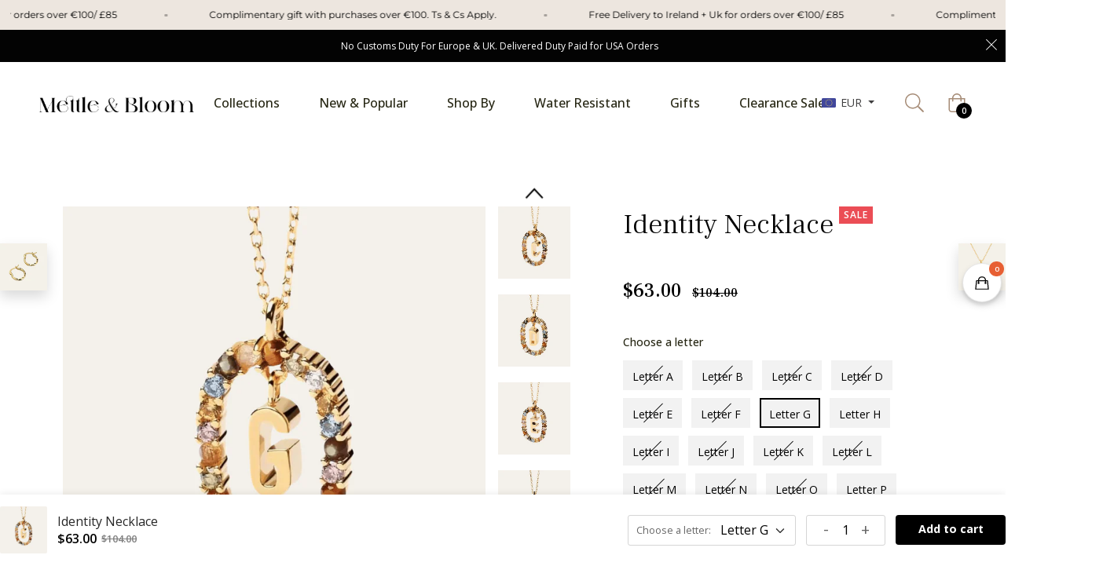

--- FILE ---
content_type: text/javascript; charset=utf-8
request_url: https://mettleandbloom.com/en-us/cart.js
body_size: -735
content:
{"token":"hWN7edpAUxZfRFvUeyWYl8La?key=ec21798b2f41da344fbd1a49b8ff5e81","note":"","attributes":{},"original_total_price":0,"total_price":0,"total_discount":0,"total_weight":0.0,"item_count":0,"items":[],"requires_shipping":false,"currency":"USD","items_subtotal_price":0,"cart_level_discount_applications":[],"discount_codes":[]}

--- FILE ---
content_type: text/javascript; charset=utf-8
request_url: https://mettleandbloom.com/en-us/cart.js
body_size: -122
content:
{"token":"hWN7edpAUxZfRFvUeyWYl8La?key=ec21798b2f41da344fbd1a49b8ff5e81","note":"","attributes":{},"original_total_price":0,"total_price":0,"total_discount":0,"total_weight":0.0,"item_count":0,"items":[],"requires_shipping":false,"currency":"USD","items_subtotal_price":0,"cart_level_discount_applications":[],"discount_codes":[]}

--- FILE ---
content_type: text/javascript
request_url: https://mettleandbloom.com/cdn/shop/t/21/assets/theme.js?v=146500818057075203491760694082
body_size: 24057
content:
if(window.theme=window.theme||{},window.slate=window.slate||{},theme.Sections=function(){this.constructors={},this.instances=[],$(document).on("shopify:section:load",this._onSectionLoad.bind(this)).on("shopify:section:unload",this._onSectionUnload.bind(this)).on("shopify:section:select",this._onSelect.bind(this)).on("shopify:section:deselect",this._onDeselect.bind(this)).on("shopify:block:select",this._onBlockSelect.bind(this)).on("shopify:block:deselect",this._onBlockDeselect.bind(this))},theme.Sections.prototype=_.assignIn({},theme.Sections.prototype,{_createInstance:function(container,constructor){var $container=$(container),id=$container.attr("data-section-id"),type=$container.attr("data-section-type");if(constructor=constructor||this.constructors[type],!_.isUndefined(constructor)){var instance=_.assignIn(new constructor(container),{id,type,container});this.instances.push(instance)}},_onSectionLoad:function(evt){var container=$("[data-section-id]",evt.target)[0];container&&this._createInstance(container),AOS&&AOS.refreshHard()},_loadSubSections:function(){AOS&&AOS.refreshHard()},_onSectionUnload:function(evt){this.instances=_.filter(this.instances,function(instance){var isEventInstance=instance.id===evt.detail.sectionId;return isEventInstance&&_.isFunction(instance.onUnload)&&instance.onUnload(evt),!isEventInstance})},_onSelect:function(evt){var instance=_.find(this.instances,function(instance2){return instance2.id===evt.detail.sectionId});!_.isUndefined(instance)&&_.isFunction(instance.onSelect)&&instance.onSelect(evt)},_onDeselect:function(evt){var instance=_.find(this.instances,function(instance2){return instance2.id===evt.detail.sectionId});!_.isUndefined(instance)&&_.isFunction(instance.onDeselect)&&instance.onDeselect(evt)},_onBlockSelect:function(evt){var instance=_.find(this.instances,function(instance2){return instance2.id===evt.detail.sectionId});!_.isUndefined(instance)&&_.isFunction(instance.onBlockSelect)&&instance.onBlockSelect(evt)},_onBlockDeselect:function(evt){var instance=_.find(this.instances,function(instance2){return instance2.id===evt.detail.sectionId});!_.isUndefined(instance)&&_.isFunction(instance.onBlockDeselect)&&instance.onBlockDeselect(evt)},register:function(type,constructor){this.constructors[type]=constructor,$("[data-section-type="+type+"]").each(function(index,container){this._createInstance(container,constructor)}.bind(this))}}),window.slate=window.slate||{},slate.rte={wrapTable:function(){$(".rte table").wrap('<div class="rte__table-wrapper"></div>')},iframeReset:function(){var $iframeVideo=$('.rte iframe[src*="youtube.com/embed"], .rte iframe[src*="player.vimeo"]'),$iframeReset=$iframeVideo.add(".rte iframe#admin_bar_iframe");$iframeVideo.each(function(){$(this).wrap('<div class="video-wrapper"></div>')}),$iframeReset.each(function(){this.src=this.src})}},window.slate=window.slate||{},slate.a11y={pageLinkFocus:function($element){var focusClass="js-focus-hidden";$element.first().attr("tabIndex","-1").focus().addClass(focusClass).one("blur",callback);function callback(){$element.first().removeClass(focusClass).removeAttr("tabindex")}},focusHash:function(){var hash=window.location.hash;hash&&document.getElementById(hash.slice(1))&&this.pageLinkFocus($(hash))},bindInPageLinks:function(){$("a[href*=#]").on("click",function(evt){this.pageLinkFocus($(evt.currentTarget.hash))}.bind(this))},trapFocus:function(options){var eventName=options.namespace?"focusin."+options.namespace:"focusin";options.$elementToFocus||(options.$elementToFocus=options.$container),options.$container.attr("tabindex","-1"),options.$elementToFocus.focus(),$(document).on(eventName,function(evt){options.$container[0]!==evt.target&&!options.$container.has(evt.target).length&&options.$container.focus()})},removeTrapFocus:function(options){var eventName=options.namespace?"focusin."+options.namespace:"focusin";options.$container&&options.$container.length&&options.$container.removeAttr("tabindex"),$(document).off(eventName)}},theme.Currency=function(){var moneyFormat="${{amount}}";function formatMoney(cents,format){typeof cents=="string"&&(cents=cents.replace(".",""));var value="",placeholderRegex=/\{\{\s*(\w+)\s*\}\}/,formatString=format||moneyFormat;function formatWithDelimiters(number,precision,thousands,decimal){if(thousands=thousands||",",decimal=decimal||".",isNaN(number)||number===null)return 0;number=(number/100).toFixed(precision);var parts=number.split("."),dollarsAmount=parts[0].replace(/(\d)(?=(\d\d\d)+(?!\d))/g,"$1"+thousands),centsAmount=parts[1]?decimal+parts[1]:"";return dollarsAmount+centsAmount}switch(formatString.match(placeholderRegex)[1]){case"amount":value=formatWithDelimiters(cents,2);break;case"amount_no_decimals":value=formatWithDelimiters(cents,0);break;case"amount_with_comma_separator":value=formatWithDelimiters(cents,2,".",",");break;case"amount_no_decimals_with_comma_separator":value=formatWithDelimiters(cents,0,".",",");break;case"amount_no_decimals_with_space_separator":value=formatWithDelimiters(cents,0," ");break;case"amount_with_apostrophe_separator":value=formatWithDelimiters(cents,2,"'");break}return formatString.replace(placeholderRegex,value)}return{formatMoney}}(),theme.Images=function(){function preload(images2,size){typeof images2=="string"&&(images2=[images2]);for(var i=0;i<images2.length;i++){var image=images2[i];this.loadImage(this.getSizedImageUrl(image,size))}}function loadImage(path){new Image().src=path}function switchImage(image,element,callback){var size=this.imageSize(element.src),imageUrl=this.getSizedImageUrl(image.src,size);callback?callback(imageUrl,image,element):element.src=imageUrl}function imageSize(src){src=src||"";var match=src.match(/.+_((?:pico|icon|thumb|small|compact|medium|large|grande)|\d{1,4}x\d{0,4}|x\d{1,4})[_\\.@]/);return match===null?null:match[1]}function getSizedImageUrl(src,size){if(size===null)return src;if(size==="master")return this.removeProtocol(src);var match=src.match(/\.(jpg|jpeg|gif|png|bmp|bitmap|tiff|tif)(\?v=\d+)?$/i);if(match!==null){var prefix=src.split(match[0]),suffix=match[0];return this.removeProtocol(prefix[0]+"_"+size+suffix)}return null}function removeProtocol(path){return path.replace(/http(s)?:/,"")}return{preload,loadImage,switchImage,imageSize,getSizedImageUrl,removeProtocol}}(),slate.Variants=function(){function Variants(options){this.$container=options.$container,this.product=options.product,this.singleOptionSelector=options.singleOptionSelector,this.originalSelectorId=options.originalSelectorId,this.enableHistoryState=options.enableHistoryState,this.currentVariant=this._getVariantFromOptions(),$(this.singleOptionSelector,this.$container).on("change",this._onSelectChange.bind(this))}return Variants.prototype=_.assignIn({},Variants.prototype,{_getCurrentOptions:function(){var currentOptions=_.map($(this.singleOptionSelector,this.$container),function(element){var $element=$(element),type=$element.attr("type"),currentOption={};return type==="radio"||type==="checkbox"?$element[0].checked?(currentOption.value=$element.val(),currentOption.index=$element.data("index"),currentOption):!1:(currentOption.value=$element.val(),currentOption.index=$element.data("index"),currentOption)});return currentOptions=_.compact(currentOptions),currentOptions},_getVariantFromOptions:function(){var selectedValues=this._getCurrentOptions(),variants=this.product.variants,found=_.find(variants,function(variant){return selectedValues.every(function(values){return _.isEqual(variant[values.index],values.value)})});return found},_onSelectChange:function(){var variant=this._getVariantFromOptions();this.$container.trigger({type:"variantChange",variant}),variant&&(this._updateMasterSelect(variant),this._updateImages(variant),this._updatePrice(variant),this._updateSKU(variant),this.currentVariant=variant,this.enableHistoryState&&this._updateHistoryState(variant))},_updateImages:function(variant){var variantImage=variant.featured_image||{},currentVariantImage=this.currentVariant.featured_image||{};!variant.featured_image||variantImage.src===currentVariantImage.src||this.$container.trigger({type:"variantImageChange",variant})},_updatePrice:function(variant){variant.price===this.currentVariant.price&&variant.compare_at_price===this.currentVariant.compare_at_price||this.$container.trigger({type:"variantPriceChange",variant})},_updateSKU:function(variant){variant.sku!==this.currentVariant.sku&&this.$container.trigger({type:"variantSKUChange",variant})},_updateHistoryState:function(variant){if(!(!history.replaceState||!variant)){var newurl=window.location.protocol+"//"+window.location.host+window.location.pathname+"?variant="+variant.id;window.history.replaceState({path:newurl},"",newurl)}},_updateMasterSelect:function(variant){$(this.originalSelectorId,this.$container).val(variant.id)}}),Variants}(),window.Drawers=function(){var Drawer=function(id,position,options){var defaults={close:".js-drawer-close",open:".js-drawer-open-"+position,openClass:"js-drawer-open",dirOpenClass:"js-drawer-open-"+position};if(this.nodes={$parent:$("body, html"),$page:$(".page-element"),$moved:$(".is-moved-by-drawer")},this.config=$.extend(defaults,options),this.position=position,this.$drawer=$("#"+id),this.$open=$(this.config.open),!this.$drawer.length)return!1;this.drawerIsOpen=!1,this.init()};return Drawer.prototype.init=function(){this.$open.attr("aria-expanded","false"),this.$open.on("click",$.proxy(this.open,this)),this.$drawer.find(this.config.close).on("click",$.proxy(this.close,this))},Drawer.prototype.open=function(evt){var externalCall=!1;if(!this.drawerIsOpen){if(this.$open.addClass(this.config.openClass),evt?evt.preventDefault():externalCall=!0,evt&&evt.stopPropagation&&(evt.stopPropagation(),this.$activeSource=$(evt.currentTarget)),this.drawerIsOpen&&!externalCall)return this.close();this.nodes.$moved.addClass("is-transitioning"),this.$drawer.prepareTransition(),this.nodes.$parent.addClass(this.config.openClass+" "+this.config.dirOpenClass),this.drawerIsOpen=!0,slate.a11y.trapFocus({$container:this.$drawer,namespace:"drawer_focus"}),this.config.onDrawerOpen&&typeof this.config.onDrawerOpen=="function"&&(externalCall||this.config.onDrawerOpen()),this.$activeSource&&this.$activeSource.attr("aria-expanded")&&this.$activeSource.attr("aria-expanded","true"),this.bindEvents()}},Drawer.prototype.close=function(){this.drawerIsOpen&&(this.$open.removeClass(this.config.openClass),$(document.activeElement).trigger("blur"),this.nodes.$moved.prepareTransition({disableExisting:!0}),this.$drawer.prepareTransition({disableExisting:!0}),this.nodes.$parent.removeClass(this.config.dirOpenClass+" "+this.config.openClass),this.drawerIsOpen=!1,slate.a11y.removeTrapFocus({$container:this.$drawer,namespace:"drawer_focus"}),this.$activeSource&&this.$activeSource.attr("aria-expanded")&&this.$activeSource.attr("aria-expanded","false"),this.unbindEvents())},Drawer.prototype.bindEvents=function(){this.nodes.$page.on("touchmove.drawer",function(){return!1}),this.nodes.$page.on("click.drawer",$.proxy(function(){return this.close(),!1},this)),this.nodes.$parent.on("keyup.drawer",$.proxy(function(evt){evt.keyCode===27&&this.close()},this))},Drawer.prototype.unbindEvents=function(){this.nodes.$page.off(".drawer"),this.nodes.$parent.off(".drawer")},Drawer}(),window.Modals=function(){var Modal=function(id,name,options){var defaults={close:".js-modal-close",open:".js-modal-open-"+name,openClass:"modal--is-active"};if(this.$modal=$("#"+id),!this.$modal.length)return!1;this.nodes={$body:$("body")},this.config=$.extend(defaults,options),this.modalIsOpen=!1,this.$focusOnOpen=this.config.focusOnOpen?$(this.config.focusOnOpen):this.$modal,this.init()};return Modal.prototype.init=function(){var $openBtn=$(this.config.open);$openBtn.attr("aria-expanded","false"),$(this.config.open).on("click",$.proxy(this.open,this)),this.$modal.find(this.config.close).on("click",$.proxy(this.close,this))},Modal.prototype.open=function(evt){var externalCall=!1;if(!this.modalIsOpen){if(evt?evt.preventDefault():externalCall=!0,evt&&evt.stopPropagation&&(evt.stopPropagation(),this.$activeSource=$(evt.currentTarget)),this.modalIsOpen&&!externalCall)return this.close();this.$modal.prepareTransition().addClass(this.config.openClass),this.nodes.$body.addClass(this.config.openClass),this.modalIsOpen=!0,slate.a11y.trapFocus({$container:this.$modal,namespace:"modal_focus",$elementToFocus:this.$focusOnOpen}),this.$activeSource&&this.$activeSource.attr("aria-expanded")&&this.$activeSource.attr("aria-expanded","true"),this.bindEvents()}},Modal.prototype.close=function(){this.modalIsOpen&&($(document.activeElement).trigger("blur"),this.$modal.prepareTransition().removeClass(this.config.openClass),this.nodes.$body.removeClass(this.config.openClass),this.modalIsOpen=!1,slate.a11y.removeTrapFocus({$container:this.$modal,namespace:"modal_focus"}),this.$activeSource&&this.$activeSource.attr("aria-expanded")&&this.$activeSource.attr("aria-expanded","false").focus(),this.unbindEvents())},Modal.prototype.bindEvents=function(){this.nodes.$body.on("keyup.modal",$.proxy(function(evt){evt.keyCode===27&&this.close()},this))},Modal.prototype.unbindEvents=function(){this.nodes.$body.off(".modal")},Modal}(),window.QtySelector=function(){var QtySelector2=function($el){this.cache={$body:$("body"),$subtotal:$("#CartSubtotal"),$discountTotal:$("#cartDiscountTotal"),$cartTable:$(".cart-table"),$cartTemplate:$("#CartProducts")},this.settings={loadingClass:"js-qty--is-loading",isCartTemplate:this.cache.$body.hasClass("template-cart"),minQty:this.cache.$body.hasClass("template-cart")?0:1},this.$el=$el,this.qtyUpdateTimeout,this.createInputs(),this.bindEvents()};return QtySelector2.prototype.createInputs=function(){var $el=this.$el,data={value:$el.val(),key:$el.attr("id"),name:$el.attr("name"),line:$el.attr("data-line")},source=$("#QuantityTemplate").html(),template=Handlebars.compile(source);this.$wrapper=$(template(data)).insertBefore($el),$el.remove()},QtySelector2.prototype.validateAvailability=function(line,quantity){var product=theme.cartObject.items[line-1],handle=product.handle,id=product.id,params={type:"GET",url:"/products/"+handle+".js",dataType:"json",success:$.proxy(function(cartProduct){this.validateAvailabilityCallback(line,quantity,id,cartProduct)},this)};$.ajax(params)},QtySelector2.prototype.validateAvailabilityCallback=function(line,quantity,id,product){for(var quantityIsAvailable=!0,i=0;i<product.variants.length;i++){var variant=product.variants[i];if(variant.id===id)break}variant.inventory_management!==null&&variant.inventory_policy==="deny"&&variant.inventory_quantity<quantity&&(this.$wrapper.find(".js-qty__input").val(variant.inventory_quantity),quantityIsAvailable=!1,this.$wrapper.removeClass(this.settings.loadingClass)),quantityIsAvailable&&this.updateItemQuantity(line,quantity)},QtySelector2.prototype.validateQty=function(qty){return parseFloat(qty)===parseInt(qty,10)&&!isNaN(qty)||(qty=1),parseInt(qty,10)},QtySelector2.prototype.adjustQty=function(evt){var $el=$(evt.currentTarget),$input=$el.siblings(".js-qty__input"),qty=this.validateQty($input.val()),line=$input.attr("data-line");$el.hasClass("js-qty__adjust--minus")?(qty-=1,qty<=this.settings.minQty&&(qty=this.settings.minQty)):qty+=1,this.settings.isCartTemplate?($el.parent().addClass(this.settings.loadingClass),this.updateCartItemPrice(line,qty)):$input.val(qty)},QtySelector2.prototype.bindEvents=function(){this.$wrapper.find(".js-qty__adjust").on("click",$.proxy(this.adjustQty,this)),this.$wrapper.on("click",".js-qty__input",function(){this.setSelectionRange(0,this.value.length)}),this.settings.isCartTemplate&&this.$wrapper.on("change",".js-qty__input",$.proxy(function(evt){var $input=$(evt.currentTarget),line=$input.attr("data-line"),qty=this.validateQty($input.val());$input.parent().addClass(this.settings.loadingClass),this.updateCartItemPrice(line,qty)},this))},QtySelector2.prototype.updateCartItemPrice=function(line,qty){clearTimeout(this.qtyUpdateTimeout),this.qtyUpdateTimeout=setTimeout($.proxy(function(){this.validateAvailability(line,qty)},this),200)},QtySelector2.prototype.updateItemQuantity=function(line,quantity){var params={type:"POST",url:"/cart/change.js",data:"quantity="+quantity+"&line="+line,dataType:"json",success:$.proxy(function(cart){this.updateCartItemCallback(cart)},this)};$.ajax(params)},QtySelector2.prototype.updateCartItemCallback=function(cart){if(cart.item_count===0){location.reload();return}theme.cartObject=cart;var data={},items=[],item={},source=$("#CartProductTemplate").html(),template=Handlebars.compile(source),prodImg;$.each(cart.items,function(index,cartItem){cartItem.image===null?prodImg="//cdn.shopify.com/s/assets/admin/no-image-medium-cc9732cb976dd349a0df1d39816fbcc7.gif":prodImg=cartItem.image.replace(/(\.[^.]*)$/,"_240x240$1").replace("http:",""),cartItem.properties!==null&&$.each(cartItem.properties,function(key,value){(key.charAt(0)==="_"||!value)&&delete cartItem.properties[key]}),item={key:cartItem.key,line:index+1,url:cartItem.url,img:prodImg,name:cartItem.product_title,variation:cartItem.variant_title,properties:cartItem.properties,itemQty:cartItem.quantity,price:theme.Currency.formatMoney(cartItem.price,theme.moneyFormat),vendor:cartItem.vendor,linePrice:theme.Currency.formatMoney(cartItem.line_price,theme.moneyFormat),originalLinePrice:theme.Currency.formatMoney(cartItem.original_line_price,theme.moneyFormat),discounts:cartItem.discounts,discountsApplied:cartItem.line_price!==cartItem.original_line_price},items.push(item),theme.updateCurrencies()}),data={items},this.cache.$cartTemplate.empty().append(template(data)),this.cache.$cartTable.find('input[type="number"]').each(function(i,el){new QtySelector2($(el))}),this.cache.$subtotal.html(theme.Currency.formatMoney(cart.total_price,theme.moneyFormat)),cart.total_discount>0?this.cache.$discountTotal.html(theme.strings.totalCartDiscount.replace("[savings]",theme.Currency.formatMoney(cart.total_discount,theme.moneyFormat))):this.cache.$discountTotal.empty(),theme.miniCart.updateElements(),theme.updateCurrencies(),slate.a11y.pageLinkFocus(this.cache.$cartTable)},QtySelector2}(),window.AjaxCart=function(){var styleCart=$(".js-mini-cart").attr("data-cartmini"),cart=function($form){this.cache={$cartIconIndicator:$(".site-header__cart-indicator")},this.$form=$form,this.eventListeners(),this.showNotice=!1,this.$form.length&&(this.showNotice=!!this.$form.hasClass("js-form--notice"))};return cart.prototype.eventListeners=function(){this.$form.length&&this.$form.on("submit",$.proxy(this.addItemFromForm,this))},cart.prototype.addItemFromForm=function(evt){evt.preventDefault();var params={type:"POST",url:"/cart/add.js",data:this.$form.serialize(),dataType:"json",success:$.proxy(function(lineItem){this.success(lineItem)},this),error:$.proxy(function(XMLHttpRequest,textStatus){this.error(XMLHttpRequest,textStatus)},this)};$.ajax(params)},cart.prototype.success=function(item){if(theme.miniCart.updateElements(),theme.miniCart.generateCart(),styleCart!="true")if(this.showNotice){var htmlVariant=item.variant_title!==null?"<i>("+item.variant_title+")</i>":"",htmlAlert='<div class="media mt-2 alert--cart"><a class="mr-3" href="/cart"><img class="lazyload" data-src="'+item.image+'"></a><div class="media-body align-self-center"><p class="m-0 font-weight-bold">'+item.product_title+" x "+item.quantity+"</p>"+htmlVariant+"<div><div>";theme.alert.new(theme.strings.addToCartSuccess,htmlAlert,3e3,"notice")}else theme.crosssell.showPopup(item)},cart.prototype.error=function(XMLHttpRequest){var data=JSON.parse(XMLHttpRequest.responseText);data.message&&theme.alert.new("",data.description,3e3,"warning")},cart}(),theme.customerTemplates=function(){function initEventListeners(){$("#RecoverPassword").on("click",function(evt){evt.preventDefault(),toggleRecoverPasswordForm()}),$("#HideRecoverPasswordLink").on("click",function(evt){evt.preventDefault(),toggleRecoverPasswordForm()})}function toggleRecoverPasswordForm(){$("#RecoverPasswordForm").toggleClass("hide"),$("#CustomerLoginForm").toggleClass("hide")}function resetPasswordSuccess(){$(".reset-password-success").length&&$("#ResetSuccess").removeClass("hide")}function customerAddressForm(){var $newAddressForm=$("#AddressNewForm");$newAddressForm.length&&(Shopify&&new Shopify.CountryProvinceSelector("AddressCountryNew","AddressProvinceNew",{hideElement:"AddressProvinceContainerNew"}),$(".address-country-option").each(function(){var formId=$(this).data("form-id"),countrySelector="AddressCountry_"+formId,provinceSelector="AddressProvince_"+formId,containerSelector="AddressProvinceContainer_"+formId;new Shopify.CountryProvinceSelector(countrySelector,provinceSelector,{hideElement:containerSelector})}),$(".address-new-toggle").on("click",function(){$newAddressForm.toggleClass("hide")}),$(".address-edit-toggle").on("click",function(){var formId=$(this).data("form-id");$("#EditAddress_"+formId).toggleClass("hide")}),$(".address-delete").on("click",function(){var $el=$(this),formId=$el.data("form-id"),confirmMessage=$el.data("confirm-message");confirm(confirmMessage||"Are you sure you wish to delete this address?")&&Shopify.postLink("/account/addresses/"+formId,{parameters:{_method:"delete"}})}))}function checkUrlHash(){var hash=window.location.hash;hash==="#recover"&&toggleRecoverPasswordForm()}return{init:function(){checkUrlHash(),initEventListeners(),resetPasswordSuccess(),customerAddressForm()}}}(),theme.HeaderSection=function(){function Header(){theme.NavDrawer=new window.Drawers("NavDrawer","left")}return Header}(),theme.Product=function(){var defaults={smallBreakpoint:750,productThumbIndex:0,productThumbMax:0,ajaxCart:!1,stockSetting:!1};function Product(container){var $container=this.$container=$(container),sectionId=$container.attr("data-section-id");this.selectors={originalSelectorId:"#ProductSelect-"+sectionId,modal:"ProductModal",productZoomImage:"#ProductZoomImg",addToCart:"#AddToCart-"+sectionId,productPrice:"#ProductPrice-"+sectionId,comparePrice:"#ComparePrice-"+sectionId,addToCartText:"#AddToCartText-"+sectionId,SKU:".js-variant-sku",productImageContainers:".product__photo-container-"+sectionId,productImageWrappers:".product__photo-wrapper-"+sectionId,productThumbContainers:".product-single__thumbnail-item-"+sectionId,productThumbsWrapper:".product-single__thumbnails-"+sectionId,productThumbs:".product-single__thumbnail-"+sectionId,saleTag:"#ProductSaleTag-"+sectionId,productStock:"#ProductStock-"+sectionId,singleOptionSelector:".single-option-selector-"+sectionId,shopifyPaymentButton:".shopify-payment-button",availability:".product-single__availability",hurrify:".js-hurrify"},this.settings=$.extend({},defaults,{sectionId,ajaxCart:$container.data("ajax"),stockSetting:$container.data("stock"),enableHistoryState:$container.data("enable-history-state")||!1,namespace:".product-"+sectionId}),$("#ProductJson-"+sectionId).html()&&(this.productSingleObject=JSON.parse($("#ProductJson-"+sectionId).html()),this.addVariantInfo(),this.init())}return Product.prototype=_.assignIn({},Product.prototype,{init:function(){this._stringOverrides(),this._initVariants(),this._productZoomImage(),this._productThumbSwitch(),this._productThumbnailSlider(),this._initQtySelector(),this.settings.ajaxCart&&(theme.AjaxCart=new window.AjaxCart($("#AddToCartForm-"+this.settings.sectionId)))},_stringOverrides:function(){window.productStrings=window.productStrings||{},$.extend(theme.strings,window.productStrings)},addVariantInfo:function(){if(!(!this.productSingleObject||!this.settings.stockSetting))for(var variantInfo=JSON.parse($("#VariantJson-"+this.settings.sectionId).html()),i=0;i<variantInfo.length;i++)$.extend(this.productSingleObject.variants[i],variantInfo[i])},_initVariants:function(){var options={$container:this.$container,enableHistoryState:this.settings.enableHistoryState,product:this.productSingleObject,singleOptionSelector:this.selectors.singleOptionSelector,originalSelectorId:this.selectors.originalSelectorId};this.variants=new slate.Variants(options),this.$container.on("variantChange"+this.settings.namespace,this._updateAddToCartBtn.bind(this)),this.$container.on("variantChange"+this.settings.namespace,this._updateStickyCart.bind(this)),this.$container.on("variantPriceChange"+this.settings.namespace,this._updatePrice.bind(this)),this.$container.on("variantSKUChange"+this.settings.namespace,this._updateSKU.bind(this)),this.$container.on("variantImageChange"+this.settings.namespace,this._updateImages.bind(this))},_updateStock:function(variant){if(this.settings.stockSetting){var $stock=$(this.selectors.productStock),$hurrify=$(this.selectors.hurrify);if(!variant||!variant.inventory_management){$stock.addClass("hide"),$hurrify.addClass("hide");return}if(variant.inventory_quantity<10&&variant.inventory_quantity>0){$stock.html(theme.strings.stockAvailable.replace("1",variant.inventory_quantity)).removeClass("hide"),$hurrify.removeClass("hide").find(".progress-bar").css("width",variant.inventory_quantity*10+"%");return}if(variant.inventory_quantity<=0&&variant.incoming){$stock.html(theme.strings.willNotShipUntil.replace("[date]",variant.next_incoming_date)).removeClass("hide"),$hurrify.addClass("hide");return}$stock.addClass("hide"),$hurrify.addClass("hide")}},_updateIncomingInfo:function(variant){if(this.settings.stockSetting){var $stock=$(this.selectors.productStock);if(variant.incoming){$stock.html(theme.strings.willBeInStockAfter.replace("[date]",variant.next_incoming_date)).removeClass("hide");return}$stock.addClass("hide")}},_updateAddToCartBtn:function(evt){var variant=evt.variant,cache={$addToCart:$(this.selectors.addToCart),$addToCartText:$(this.selectors.addToCartText)};variant?(theme.noticeSoldout.init(variant),variant.available?(cache.$addToCart.removeClass("btn--sold-out").prop("disabled",!1),cache.$addToCartText.html(theme.strings.addToCart),$(this.selectors.shopifyPaymentButton,this.$container).show(),this._updateStock(variant),$(this.selectors.availability).find("span").text(theme.strings.available)):(cache.$addToCart.prop("disabled",!0).addClass("btn--sold-out"),cache.$addToCartText.html(theme.strings.soldOut),$(this.selectors.shopifyPaymentButton,this.$container).hide(),this._updateIncomingInfo(variant),$(this.selectors.availability).find("span").text(theme.strings.soldOut))):(cache.$addToCart.prop("disabled",!0).removeClass("btn--sold-out"),cache.$addToCartText.html(theme.strings.unavailable),$(this.selectors.availability).find("span").text(theme.strings.unavailable),$(this.selectors.shopifyPaymentButton,this.$container).hide(),this._updateStock())},_updatePrice:function(evt){var variant=evt.variant;variant?($(this.selectors.productPrice).html(theme.Currency.formatMoney(variant.price,theme.moneyFormat)),variant.compare_at_price>variant.price?($(this.selectors.comparePrice).html(theme.Currency.formatMoney(variant.compare_at_price,theme.moneyFormat)).removeClass("hide"),$(this.selectors.saleTag).removeClass("hide")):($(this.selectors.comparePrice).addClass("hide"),$(this.selectors.saleTag).addClass("hide")),theme.updateCurrencies()):$(this.selectors.comparePrice).addClass("hide")},_updateSKU:function(evt){var variant=evt.variant;variant&&$(this.selectors.SKU).html(variant.sku)},_updateImages:function(evt){var variant=evt.variant;if(variant&&variant.featured_image){var imageId=variant.featured_image.id;this.switchProductImage(imageId),this.setActiveThumbnail(imageId)}},_updateStickyCart:function(evt){var variant=evt.variant,$stickyPrice=$("#js-sticky-price"),$stickyTitle=$("#js-sticky-title"),$stickyImage=$("#js-sticky-img"),$stickyButton=$("#js-sticky-btn");if(variant){$stickyTitle.html(" - "+variant.title),$stickyPrice.html(theme.Currency.formatMoney(variant.price,theme.moneyFormat));for(var i=1;i<=3;i++){var option="option"+i,$selecBox="#js-sticky-option-"+i;if(variant[option]!==null){var valueOption=variant[option];$($selecBox).val(valueOption)}}variant.available?($stickyButton.prop("disabled",!1).removeClass("btn--sold-out"),$stickyButton.html(theme.strings.addToCart)):($stickyButton.prop("disabled",!0).addClass("btn--sold-out"),$stickyButton.html(theme.strings.soldOut)),variant.featured_image&&$stickyImage.attr("src",theme.Images.getSizedImageUrl(variant.featured_image.src,"200x"))}else $stickyTitle.html(" - "+theme.strings.unavailable),$stickyButton.prop("disabled",!0).removeClass("btn--sold-out"),$stickyButton.html(theme.strings.unavailable)},switchProductImage:function(imageId){var $imageToShow=$(this.selectors.productImageContainers+"[data-image-id='"+imageId+"']",this.$container),$imagesToHide=$(this.selectors.productImageContainers+":not([data-image-id='"+imageId+"'])",this.$container);$imagesToHide.addClass("hide"),$imageToShow.removeClass("hide"),topMenuHeight=$(".site-header").outerHeight(),this.settings.sectionId==="product-template-8"&&$([document.documentElement,document.body]).animate({scrollTop:$imageToShow.offset().top-topMenuHeight},500)},setActiveThumbnail:function(imageId){var $thumbnailToShow=$(this.selectors.productThumbContainers+"[data-image-id='"+imageId+"']",this.$container),$thumbnailsToHide=$(this.selectors.productThumbContainers+":not([data-image-id='"+imageId+"'])",this.$container);$thumbnailsToHide.removeClass("is-active"),$thumbnailToShow.addClass("is-active"),$thumbnailToShow.trigger("click");var $thumbnails=$(this.selectors.productThumbsWrapper,this.$container);if($thumbnails.hasClass("slick-initialized")){var currentActiveSlideIndex=$thumbnails.slick("slickCurrentSlide"),newActiveSlideIndex=parseInt($thumbnailToShow.attr("data-slick-index"));currentActiveSlideIndex!==newActiveSlideIndex&&$thumbnails.slick("slickGoTo",newActiveSlideIndex,!1)}},_productZoomImage:function(){if($(".product-single "+this.selectors.productImageContainers).length){var self=this;$(this.selectors.productImageWrappers).on("click"+this.settings.namespace,function(evt){evt.preventDefault(),$(self.selectors.productZoomImage).attr("src","").attr("src",$(this).attr("href"))}),this.ProductModal=new window.Modals(this.selectors.modal,"product-modal"),this.ProductModal.$modal.on("click"+this.settings.namespace,function(evt){evt.target.nodeName!=="IMG"&&self.ProductModal.close()})}},_productThumbSwitch:function(){if($(this.selectors.productThumbs).length){var self=this;$(this.selectors.productThumbs).on("click"+this.settings.namespace,function(evt){evt.preventDefault();var imageId=$(this).parent().data("image-id");self.setActiveThumbnail(imageId),self.switchProductImage(imageId)})}},_productThumbnailSlider:function(){var $productThumbsWrapper=$(this.selectors.productThumbsWrapper),$productThumbs=$(this.selectors.productThumbs);if($productThumbs.length&&$productThumbs.length>1){if($productThumbsWrapper.on("init"+this.settings.namespace,this._productSwipeInit.bind(this)),this.settings.sectionId==="product-template-3"||this.settings.sectionId==="product-template-4")$productThumbsWrapper.slick({accessibility:!1,arrows:!0,dots:!1,infinite:!1,autoplay:!1,slidesToShow:5,slidesToScroll:5,vertical:!0,verticalSwiping:!0,responsive:[{breakpoint:992,settings:{vertical:!1,verticalSwiping:!1,slidesToShow:4,slidesToScroll:4,dots:!1}}]}).css("opacity","1");else if(this.settings.sectionId==="product-template-5")$productThumbsWrapper.slick({accessibility:!1,arrows:!0,dots:!1,infinite:!0,autoplay:!1,slidesToShow:2,slidesToScroll:1,responsive:[{breakpoint:992,settings:{slidesToShow:4,slidesToScroll:4,dots:!1}}]}).css("opacity","1");else if(this.settings.sectionId==="product-template-7")$productThumbsWrapper.slick({accessibility:!1,arrows:!0,dots:!0,infinite:!0,autoplay:!1,slidesToShow:1,slidesToScroll:1,responsive:[{breakpoint:992,settings:{slidesToShow:1,slidesToScroll:1,dots:!1,arrows:!0}}]}).css("opacity","1");else if(this.settings.sectionId==="product-template-8"){var lastId,topMenu=$(".product-single__thumbnails"),topMenuHeight2=$(".site-header").outerHeight()+20,menuItems=topMenu.find(".product-single__thumbnail");$(window).width()>767?(menuItems.click(function(e2){var findid=$(this).attr("href");return offsetTop=$(findid).offset().top-topMenuHeight2+1,$("html, body").stop().animate({scrollTop:offsetTop},200),!1}),scrollItems=menuItems.map(function(){var item=$($(this).attr("href"));if(item.length)return item}),$(window).scroll(function(){var fromTop=$(this).scrollTop()+topMenuHeight2,cur=scrollItems.map(function(){if($(this).offset().top<fromTop)return this});cur=cur[cur.length-1];var id=cur&&cur.length?cur[0].id:"";lastId!==id&&(lastId=id,menuItems.parent().removeClass("is-active").end().filter("[href='#"+id+"']").parent().addClass("is-active"))})):menuItems.click(function(e2){var findid=$(this).attr("href");return offsetTop=$(findid).offset().top,$("html, body").stop().animate({scrollTop:offsetTop}),!1}),$productThumbsWrapper.slick({accessibility:!1,arrows:!0,dots:!1,infinite:!1,autoplay:!1,slidesToShow:5,slidesToScroll:1,vertical:!0,verticalSwiping:!0,responsive:[{breakpoint:992,settings:{vertical:!1,verticalSwiping:!1,slidesToShow:4,slidesToScroll:4,dots:!0}}]}).css("opacity","1")}else $productThumbsWrapper.slick({accessibility:!1,arrows:!0,dots:!1,infinite:!1,autoplay:!1,slidesToShow:4,slidesToScroll:4}).css("opacity","1");$productThumbsWrapper.slick("slickGoTo",$productThumbsWrapper.find(".is-active").attr("data-slick-index"),!0)}},_productSwipeInit:function(evt,obj){this.settings.productThumbIndex=obj.currentSlide,this.settings.productThumbMax=obj.slideCount-1;var self=this;$(this.selectors.productImageWrappers).on("swipeleft swiperight",function(event2){event2.type==="swipeleft"&&self._goToNextThumbnail(),event2.type==="swiperight"&&self._goToPrevThumbnail(),$('.product-single__thumbnail-item[data-slick-index="'+self.settings.productThumbIndex+'"]').find(".product-single__thumbnail").trigger("click")})},_goToNextThumbnail:function(){this.settings.productThumbIndex++,this.settings.productThumbIndex>this.settings.productThumbMax&&(this.settings.productThumbIndex=0),$(this.selectors.productThumbsWrapper).slick("slickGoTo",this.settings.productThumbIndex,!0)},_goToPrevThumbnail:function(){this.settings.productThumbIndex--,this.settings.productThumbIndex<0&&(this.settings.productThumbIndex=this.settings.productThumbMax),$(this.selectors.productThumbsWrapper).slick("slickGoTo",this.settings.productThumbIndex,!0)},_initQtySelector:function(){this.$container.find(".product-form__quantity").each(function(i,el){new QtySelector($(el))})},onUnload:function(){$(this.selectors.productImageWrappers).off(this.settings.namespace),$(this.selectors.productThumbs).off(this.settings.namespace),$(this.selectors.productThumbs).slick("unslick"),this.ProductModal&&this.ProductModal.$modal.off(this.settings.namespace)}}),Product}(),theme.Slideshow=function(){this.$slideshow=null;var classes={slideshow:"slideshow",slickActiveMobile:"slick-active-mobile",controlsHover:"slideshow__controls--hover",isPaused:"is-paused"},selectors={section:".shopify-section",wrapper:"#SlideshowWrapper-",slides:".slideshow__slide",textWrapperMobile:".slideshow__text-wrap--mobile",textContentMobile:".slideshow__text-content--mobile",controls:".slideshow__controls",dots:".slick-dots",arrowLeft:".slideshow__arrow-left",arrowRight:".slideshow__arrow-right"};function slideshow(el,sectionId){var $slideshow=this.$slideshow=$(el);this.adaptHeight=this.$slideshow.data("adapt-height"),this.$wrapper=this.$slideshow.closest(selectors.wrapper+sectionId),this.$section=this.$wrapper.closest(selectors.section),this.$controls=this.$wrapper.find(selectors.controls),this.$textWrapperMobile=this.$section.find(selectors.textWrapperMobile),this.autorotate=this.$slideshow.data("autorotate");var autoplaySpeed=this.$slideshow.data("speed"),loadSlideA11yString=this.$slideshow.data("slide-nav-a11y");this.settings={rtl:theme.rtl,accessibility:!0,arrows:!0,dots:!0,fade:!theme.rtl,draggable:!0,touchThreshold:20,autoplay:this.autorotate,autoplaySpeed},this.$slideshow.on("beforeChange",beforeChange.bind(this)),this.$slideshow.on("init",slideshowA11ySetup.bind(this)),this.$slideshow.on("init",function(){this.$mobileDots.find("li:first-of-type").addClass(classes.slickActiveMobile),this.showMobileText(0)}.bind(this)),this.adaptHeight&&(this.setSlideshowHeight(),$(window).resize($.debounce(50,this.setSlideshowHeight.bind(this)))),this.$slideshow.slick(this.settings),slideshowPostInitA11ySetup.bind(this)()}function slideshowA11ySetup(event2,obj){var $slider=obj.$slider,$list=obj.$list;this.$dots=this.$section.find(selectors.dots),this.$mobileDots=this.$dots.eq(1),$list.removeAttr("aria-live"),this.$wrapper.on("focusin",function(evt){this.$wrapper.has(evt.target).length&&($list.attr("aria-live","polite"),this.autorotate&&$slider.slick("slickPause"))}.bind(this)).on("focusout",function(evt){this.$wrapper.has(evt.target).length&&$list.removeAttr("aria-live")}.bind(this)),this.$dots&&this.$dots.find("a").each(function(){var $dot=$(this);$dot.on("click keyup",function(evt){if(!(evt.type==="keyup"&&evt.which!==slate.utils.keyboardKeys.ENTER)){evt.preventDefault();var slideNumber=$(evt.target).data("slide-number");$slider.attr("tabindex",-1).slick("slickGoTo",slideNumber),evt.type==="keyup"&&$slider.focus()}})}).eq(0).attr("aria-current","true"),this.$controls.on("focusin",highlightControls.bind(this)).on("focusout",unhighlightControls.bind(this))}function slideshowPostInitA11ySetup(){var $slides=this.$slideshow.find(selectors.slides);$slides.removeAttr("role").removeAttr("aria-labelledby"),this.$dots.removeAttr("role").find("li").removeAttr("role").removeAttr("aria-selected").each(function(){var $dot=$(this),ariaControls=$dot.attr("aria-controls");$dot.removeAttr("aria-controls").find("a").attr("aria-controls",ariaControls)})}function beforeChange(event2,slick,currentSlide,nextSlide){var $dotLinks=this.$dots.find("a"),$mobileDotLinks=this.$mobileDots.find("li");$dotLinks.removeAttr("aria-current").eq(nextSlide).attr("aria-current","true"),$mobileDotLinks.removeClass(classes.slickActiveMobile).eq(nextSlide).addClass(classes.slickActiveMobile),this.showMobileText(nextSlide)}function highlightControls(){this.$controls.addClass(classes.controlsHover)}function unhighlightControls(){this.$controls.removeClass(classes.controlsHover)}slideshow.prototype.setSlideshowHeight=function(){var minAspectRatio=this.$slideshow.data("min-aspect-ratio");this.$slideshow.height($(document).width()/minAspectRatio)},slideshow.prototype.showMobileText=function(slideIndex){var $allTextContent=this.$textWrapperMobile.find(selectors.textContentMobile),currentTextContentSelector=selectors.textContentMobile+"-"+slideIndex,$currentTextContent=this.$textWrapperMobile.find(currentTextContentSelector);!$currentTextContent.length&&this.$slideshow.find(selectors.slides).length===1?this.$textWrapperMobile.hide():this.$textWrapperMobile.show(),$allTextContent.hide(),$currentTextContent.show()};function getSlideshowId($el){return"#Slideshow-"+$el.data("id")}return slideshow}(),theme.slideshows={},theme.SlideshowSection=function(){function SlideshowSection(container){var $container=this.$container=$(container),sectionId=$container.attr("data-section-id"),slideshow=this.slideshow="#Slideshow-"+sectionId;theme.slideshows[slideshow]=new theme.Slideshow(slideshow,sectionId)}return SlideshowSection}(),theme.SlideshowSection.prototype=_.assignIn({},theme.SlideshowSection.prototype,{onUnload:function(){delete theme.slideshows[this.slideshow]},onBlockSelect:function(evt){var $slideshow=$(this.slideshow),adaptHeight=$slideshow.data("adapt-height");adaptHeight&&theme.slideshows[this.slideshow].setSlideshowHeight();var $slide=$(".slideshow__slide--"+evt.detail.blockId+":not(.slick-cloned)"),slideIndex=$slide.data("slick-index");$slideshow.slick("slickGoTo",slideIndex).slick("slickPause")},onBlockDeselect:function(){$(this.slideshow).slick("slickPlay")}}),theme.slideshows={},theme.Cart=function(){var selectors={cartNote:"#CartSpecialInstructions",cartQtyInput:".cart__quantity",cartNoCookiesClass:"cart--no-cookies"};function Cart(container){var $container=this.$container=$(container),sectionId=$container.attr("data-section-id");theme.cartObject=JSON.parse($("#CartJson-"+sectionId).html()),this.init($container)}return Cart.prototype=_.assignIn({},Cart.prototype,{init:function($container){this._initQtySelector(),this._initCartNote(),this._cookiesEnabled()||$container.addClass(selectors.cartNoCookiesClass)},_initQtySelector:function(){$(selectors.cartQtyInput).each(function(i,el){new QtySelector($(el))})},_initCartNote:function(){if($(selectors.cartNote).length){var $el=$(selectors.cartNote),noteText,params,noteOffset=$el[0].offsetHeight-$el[0].clientHeight;$el.on("keyup input",function(){$(this).css("height","auto").css("height",$el[0].scrollHeight+noteOffset)}),$el.on("change",$.proxy(function(){noteText=$el.val(),params={type:"POST",url:"/cart/update.js",data:"note="+this._attributeToString(noteText),dataType:"json"},$.ajax(params)},this))}},_attributeToString:function(attr){return typeof attr!="string"&&(attr=String(attr),attr==="undefined"&&(attr="")),$.trim(attr)},_cookiesEnabled:function(){var cookieEnabled=navigator.cookieEnabled;return cookieEnabled||(document.cookie="testcookie",cookieEnabled=document.cookie.indexOf("testcookie")!==-1),cookieEnabled}}),Cart}(),theme.Instagrams=function(){function Instagrams(container){this.$container=$(container).on("init",this._a11y.bind(this)),this.settings={style:this.$container.data("style"),accesstoken:this.$container.data("accesstoken"),userid:this.$container.data("userid"),limit:this.$container.data("limit"),resolution:this.$container.data("resolution"),target:this.$container.attr("id"),rows:this.$container.data("rows"),slidesToShow:this.$container.data("slidestoshow")||1,infinite:this.$container.data("infinite")||!1,arrows:this.$container.data("arrows")||!1,draggable:this.$container.data("draggable")||!1,dots:this.$container.data("dots")||!1},this.settings.slidesToShow1200=this.settings.slidesToShow-1>1?this.settings.slidesToShow-1:1,this.settings.slidesToShow992=this.settings.slidesToShow-2>1?this.settings.slidesToShow-2:1,this.settings.slidesToShow768=this.settings.slidesToShow-3>1?this.settings.slidesToShow-3:1,this.settings.slidesToShow480=2;var _self=this,$instagramSelector=$("#"+this.settings.target);if(this.settings.style==="grid")var afterInstagram=function(){};else if(this.settings.style==="carousel")var afterInstagram=function(){$instagramSelector.slick({slidesToShow:_self.settings.slidesToShow,slidesToScroll:_self.settings.slidesToShow,arrows:_self.settings.arrows,dots:_self.settings.dots,draggable:_self.settings.draggable,infinite:_self.settings.infinite,rows:_self.settings.rows,responsive:[{breakpoint:1200,settings:{slidesToShow:_self.settings.slidesToShow1200,slidesToScroll:_self.settings.slidesToShow1200}},{breakpoint:992,settings:{slidesToShow:_self.settings.slidesToShow992,slidesToScroll:_self.settings.slidesToShow992}},{breakpoint:768,settings:{slidesToShow:_self.settings.slidesToShow768,slidesToScroll:_self.settings.slidesToShow768}},{breakpoint:480,settings:{slidesToShow:_self.settings.slidesToShow480,slidesToScroll:_self.settings.slidesToShow480}}]})};var feed=new Instafeed({get:"user",target:this.settings.target,userId:this.settings.userid,accessToken:this.settings.accesstoken,limit:this.settings.limit,resolution:this.settings.resolution,template:'<div class="col hv-image-brightness"><a class="instagram-item" href="{{link}}" target="_blank" id="{{id}}"><img alt="instagram image" class="transition lazyload" data-src="{{image}}" /></a></div>',after:afterInstagram});feed.run()}return Instagrams.prototype=_.assignIn({},Instagrams.prototype,{_a11y:function(event2,obj){var $list=obj.$list,$wrapper=this.$container.parent();$list.removeAttr("aria-live"),$wrapper.on("focusin",function(evt){$wrapper.has(evt.target).length&&$list.attr("aria-live","polite")}),$wrapper.on("focusout",function(evt){$wrapper.has(evt.target).length&&$list.removeAttr("aria-live")})}}),Instagrams}(),theme.slickCarousel=function(){function Carousels(container){this.$container=$(container).on("init",this._a11y.bind(this)),this.settings={rows:this.$container.data("rows")||1,slidesToShow:this.$container.data("slidestoshow")||1,slidesToScroll:this.$container.data("slidestoscroll")||1,infinite:this.$container.data("infinite")||!1,arrows:this.$container.data("arrows")||!1,dots:this.$container.data("dots")||!1,autoplay:this.$container.data("autoplay")||!1,draggable:this.$container.data("draggable")||!1,accessibility:this.$container.data("accessibility")||!0},this.settings.slidesToShow1200=this.settings.slidesToShow-1>1?this.settings.slidesToShow-1:1,this.settings.slidesToShow992=this.settings.slidesToShow-2>1?this.settings.slidesToShow-2:1,this.settings.slidesToShow768=this.settings.slidesToShow-3>1?this.settings.slidesToShow-3:1,this.settings.slidesToShow480=this.settings.slidesToShow-4>1?this.settings.slidesToShow-4:1,this.settings.slidesToScroll1200=this.settings.slidesToScroll-1>1?this.settings.slidesToScroll-1:1,this.settings.slidesToScroll992=this.settings.slidesToScroll-2>1?this.settings.slidesToScroll-2:1,this.settings.slidesToScroll768=this.settings.slidesToScroll-3>1?this.settings.slidesToScroll-3:1,this.settings.slidesToScroll480=this.settings.slidesToScroll-4>1?this.settings.slidesToScroll-4:1,this.$container.slick({rtl:theme.rtl,rows:this.settings.rows,slidesToShow:this.settings.slidesToShow,slidesToScroll:this.settings.slidesToScroll,arrows:this.settings.arrows,dots:this.settings.dots,autoplay:this.settings.autoplay,accessibility:this.settings.accessibility,draggable:this.settings.draggable,infinite:this.settings.infinite,adaptiveHeight:!0,responsive:[{breakpoint:1200,settings:{slidesToShow:this.settings.slidesToShow1200,slidesToScroll:this.settings.slidesToScroll1200}},{breakpoint:992,settings:{slidesToShow:this.settings.slidesToShow992,slidesToScroll:this.settings.slidesToScroll992}},{breakpoint:768,settings:{slidesToShow:this.settings.slidesToShow768,slidesToScroll:this.settings.slidesToScroll768}},{breakpoint:480,settings:{slidesToShow:1,slidesToScroll:this.settings.slidesToScroll480}}]})}return Carousels.prototype=_.assignIn({},Carousels.prototype,{_a11y:function(event2,obj){var $list=obj.$list,$wrapper=this.$container.parent();$list.removeAttr("aria-live"),$wrapper.on("focusin",function(evt){$wrapper.has(evt.target).length&&$list.attr("aria-live","polite")}),$wrapper.on("focusout",function(evt){$wrapper.has(evt.target).length&&$list.removeAttr("aria-live")})},_goToSlide:function(slideIndex){this.$container.slick("slickGoTo",slideIndex)},onUnload:function(){delete this.$container},onBlockSelect:function(evt){var $slide=$(".carousel__slide-wrapper--"+evt.detail.blockId+":not(.slick-cloned)"),slideIndex=$slide.data("slick-index");this._goToSlide(slideIndex)}}),Carousels}(),theme.Productlists=function(){function Productlists(container){this.$container=$(container).on("init",this._a11y.bind(this)),this.settings={slidesToShow:this.$container.data("slidestoshow")||1,rows:this.$container.data("rows")||1,arrows:this.$container.data("arrows")||!1,dots:this.$container.data("dots")||!1,draggable:this.$container.data("draggable")||!1,infinite:this.$container.data("infinite")||!1},this.settings.slidesToShow1200=this.settings.slidesToShow-1>1?this.settings.slidesToShow-1:1,this.settings.slidesToShow992=this.settings.slidesToShow-2>1?this.settings.slidesToShow-2:1,this.settings.slidesToShow768=this.settings.slidesToShow-3>1?this.settings.slidesToShow-3:1,this.settings.slidesToShow480=2,this.$container.slick({rtl:theme.rtl,accessibility:!0,slidesToShow:this.settings.slidesToShow,slidesToScroll:this.settings.slidesToShow,rows:this.settings.rows,arrows:this.settings.arrows,dots:this.settings.dots,infinite:this.settings.infinite,draggable:this.settings.draggable,responsive:[{breakpoint:1200,settings:{slidesToShow:this.settings.slidesToShow1200,slidesToScroll:this.settings.slidesToShow1200}},{breakpoint:992,settings:{slidesToShow:this.settings.slidesToShow992,slidesToScroll:this.settings.slidesToShow992}},{breakpoint:768,settings:{slidesToShow:this.settings.slidesToShow768,slidesToScroll:this.settings.slidesToShow768}},{breakpoint:480,settings:{slidesToShow:this.settings.slidesToShow480,slidesToScroll:this.settings.slidesToShow480}}]}).css("opacity","1")}return Productlists.prototype=_.assignIn({},Productlists.prototype,{_a11y:function(event2,obj){var $list=obj.$list,$wrapper=this.$container.parent();$list.removeAttr("aria-live"),$wrapper.on("focusin",function(evt){$wrapper.has(evt.target).length&&$list.attr("aria-live","polite")}),$wrapper.on("focusout",function(evt){$wrapper.has(evt.target).length&&$list.removeAttr("aria-live")})},_goToSlide:function(slideIndex){this.$container.slick("slickGoTo",slideIndex)},onUnload:function(){delete this.$container}}),Productlists}(),theme.Producttabs=function(){function Producttabs(container){var _self=this;this.$container=$(container).on("init",this._a11y.bind(this)),this.slickWrap=".prdtab-content",this.settings={slidesToShow:this.$container.data("slidestoshow")||1,arrows:this.$container.data("arrows")||!1,rows:this.$container.data("rows")||1,dots:this.$container.data("dots")||!1,draggable:this.$container.data("draggable")||!1,infinite:this.$container.data("infinite")||!1},this.settings.slidesToShow1200=this.settings.slidesToShow-1>1?this.settings.slidesToShow-1:1,this.settings.slidesToShow992=this.settings.slidesToShow-2>1?this.settings.slidesToShow-2:1,this.settings.slidesToShow768=this.settings.slidesToShow-3>1?this.settings.slidesToShow-3:1,this.settings.slidesToShow480=2,this._initSlick(),this.$container.find('a[data-toggle="tab"]').on("shown.bs.tab",function(e2){_self._unSlick(),_self._initSlick(),theme.tooltip.load()})}return Producttabs.prototype=_.assignIn({},Producttabs.prototype,{_a11y:function(event2,obj){var $list=obj.$list,$wrapper=this.$container.parent();$list.removeAttr("aria-live"),$wrapper.on("focusin",function(evt){$wrapper.has(evt.target).length&&$list.attr("aria-live","polite")}),$wrapper.on("focusout",function(evt){$wrapper.has(evt.target).length&&$list.removeAttr("aria-live")})},_getSliderSettings:function(){return{rtl:theme.rtl,accessibility:!0,slidesToShow:this.settings.slidesToShow,slidesToScroll:this.settings.slidesToShow,arrows:this.settings.arrows,rows:this.settings.rows,dots:this.settings.dots,infinite:this.settings.infinite,draggable:this.settings.draggable,responsive:[{breakpoint:1200,settings:{slidesToShow:this.settings.slidesToShow1200,slidesToScroll:this.settings.slidesToShow1200}},{breakpoint:992,settings:{slidesToShow:this.settings.slidesToShow992,slidesToScroll:this.settings.slidesToShow992}},{breakpoint:768,settings:{slidesToShow:this.settings.slidesToShow768,slidesToScroll:this.settings.slidesToShow768}},{breakpoint:480,settings:{slidesToShow:this.settings.slidesToShow480,slidesToScroll:this.settings.slidesToShow480}}]}},_initSlick:function(){this.$container.find(this.slickWrap).slick(this._getSliderSettings()).css("opacity","1")},_unSlick:function(){this.$container.find(this.slickWrap).slick("unslick")},onUnload:function(){delete this.$container},onSelect:function(){this._unSlick(),this._initSlick()},onBlockSelect:function(evt){var navItem=$(".nav-link-"+evt.detail.blockId);navItem.tab("show"),this._unSlick(),this._initSlick()}}),Producttabs}(),theme.Video=function(){var promiseYoutubeAPI,promiseVimeoAPI,youtube={promiseAPI:function(){if(!promiseYoutubeAPI){var tag=document.createElement("script");tag.src="https://www.youtube.com/iframe_api";var firstScriptTag=document.getElementsByTagName("script")[0];firstScriptTag.parentNode.insertBefore(tag,firstScriptTag),promiseYoutubeAPI=$.Deferred(function(defer){window.onYouTubeIframeAPIReady=defer.resolve,setTimeout(function(){defer.reject("Request for YouTube API timed out after 30 seconds.")},3e4)})}return promiseYoutubeAPI},promisePlayer:function(id,options){return this.promiseAPI().then(function(){return $.Deferred(function(defer){typeof window.YT>"u"&&defer.reject("We're sorry, something went wrong. The YouTube API has not loaded correctly.");var player=new YT.Player(id,options);player.addEventListener("onReady",function(){defer.resolve(player)}),setTimeout(function(){defer.reject("Request for YouTube player has timed out after 30 seconds.")},3e4)})})}},vimeo={promiseAPI:function(){return promiseVimeoAPI||(promiseVimeoAPI=$.Deferred(function(defer){var tag=document.createElement("script");tag.src="https://player.vimeo.com/api/player.js",tag.onload=tag.onreadystatechange=function(){(!this.readyState||this.readyState==="complete")&&defer.resolve()};var firstScriptTag=document.getElementsByTagName("script")[0];firstScriptTag.parentNode.insertBefore(tag,firstScriptTag),setTimeout(function(){defer.reject("Request for Vimeo API timed out after 30 seconds.")},3e4)})),promiseVimeoAPI},promisePlayer:function(id,options){return this.promiseAPI().then(function(){return $.Deferred(function(defer){typeof window.Vimeo>"u"&&defer.reject("We're sorry, something went wrong. The Vimeo API has not loaded correctly.");var player=new window.Vimeo.Player(id,options);setTimeout(function(){defer.reject("Request for Vimeo player has timed out after 30 seconds.")},3e4),player.ready().then(function(){defer.resolve(player)})})})}},selectors={loadPlayerButton:".video-section__load-player-button",closePlayerButton:".video-section__player-close",playerContainer:".video-section__player",cover:".video-section__cover",errorMessage:".video-section__error",bodyOverlay:".video-section__body-overlay",body:"body"},classes={playerLoading:"video-section--loading",playerLoaded:"video-section--loaded",playerError:"video-section--error",videoPlaying:"video-playing"};function Video(container){this.$container=$(container);var sectionId=this.$container.attr("data-section-id");this.namespace="."+sectionId,this.onLoad()}return Video.prototype=_.assignIn({},Video.prototype,{onLoad:function(){this.$container.on("click",selectors.loadPlayerButton,this._loadPlayer.bind(this)).on("click",selectors.closePlayerButton,this._closePlayer.bind(this)).on("click",selectors.bodyOverlay,this._closePlayer.bind(this))},_loadPlayer:function(){var $container=this.$container,$playerContainer=$(selectors.playerContainer,$container),playerType=this.$container.attr("data-video-type"),promiseVideoPlayer;return playerType==="youtube"?promiseVideoPlayer=this._loadYoutubePlayer($playerContainer[0]):playerType==="vimeo"&&(promiseVideoPlayer=this._loadVimeoPlayer($playerContainer[0])),promiseVideoPlayer.then(this._onPlayerLoadReady.bind(this)).fail(this._onPlayerLoadError.bind(this))},_loadYoutubePlayer:function(container){return youtube.promisePlayer(container,{videoId:this.$container.attr("data-video-id"),ratio:16/9,playerVars:{modestbranding:1,autoplay:1,showinfo:0,rel:0}}).then(function(player){this.player=player}.bind(this))},_loadVimeoPlayer:function(container){return vimeo.promisePlayer(container,{id:this.$container.attr("data-video-id")}).then(function(player){this.player=player,this.player.play()}.bind(this))},_onPlayerLoadReady:function(){$(selectors.closePlayerButton,this.$container).show().focus(),$(selectors.cover,this.$container).addClass(classes.playerLoaded),this.$container.addClass(classes.playerLoaded),this._setScrollPositionValues(),$(selectors.body).addClass(classes.videoPlaying),$(document).on("keyup"+this.namespace,this._closeOnEscape.bind(this)),$(window).on("resize"+this.namespace,this._setScrollPositionValues.bind(this)),slate.a11y.trapFocus({$container:this.$container,namespace:this.namespace})},_onPlayerLoadError:function(err){this.$container.addClass(classes.playerError),$(selectors.errorMessage,this.$container).text(err)},_closeOnEscape:function(evt){evt.keyCode===27&&(this._closePlayer(),$(selectors.loadPlayerButton,this.$container).focus())},_onScroll:function(){var scrollTop=$(window).scrollTop();(scrollTop>this.videoTop+.25*this.videoHeight||scrollTop+this.windowHeight<this.videoBottom-.25*this.videoHeight)&&requestAnimationFrame(this._closePlayer.bind(this))},_setScrollPositionValues:function(){this.videoHeight=this.$container.outerHeight(!0),this.videoTop=this.$container.offset().top,this.videoBottom=this.videoTop+this.videoHeight,this.windowHeight=$(window).innerHeight()},_closePlayer:function(){$(selectors.body).removeClass(classes.videoPlaying),$(selectors.cover,this.$container).removeClass(classes.playerLoaded),this.$container.removeClass(classes.playerLoaded),$(selectors.closePlayerButton,this.$container).hide(),slate.a11y.removeTrapFocus({$container:this.$container,namespace:this.namespace}),typeof this.player.destroy=="function"?this.player.destroy():typeof this.player.unload=="function"&&this.player.unload(),$(document).off(this.namespace),$(window).off(this.namespace)}}),Video}(),theme.CollectionsList=function(){function CollectionsList(container){var $container=this.$container=$(container),stretchImage=$container.is("[data-stretch-image]");if(!stretchImage){var namespace=this.namespace="."+$container.attr("data-section-id"),self=this;self._collectionListFix(),$(window).on("resize"+namespace,$.debounce(250,function(){self._collectionListFix()}))}}return CollectionsList.prototype=_.assignIn({},CollectionsList.prototype,{onUnload:function(){$(window).off(this.namespace)},_collectionListFix:function(){var numberRows=this.$container.find(".grid").data("number-rows"),$featureCards=this.$container.find(".featured-card");if(!$featureCards.is("[data-stretch-image]"))for(var i=0;i<numberRows;i++){var maxWrapperHeight=0,maxHeaderHeight=0,$currentRow=$featureCards.filter("[data-row-number='"+(i+1)+"']"),$cardHeaders=$currentRow.find(".featured-card__header");$currentRow.each(function(){var $cardTitle=$(this).find(".featured-card__title"),$cardAction=$(this).find(".featured-card__action"),$cardImageWrapper=$(this).find(".featured-card__image-wrapper"),headerHeight=$cardTitle.outerHeight()+$cardAction.outerHeight()+65,wrapperHeight=$cardImageWrapper.outerHeight();headerHeight>maxHeaderHeight&&(maxHeaderHeight=headerHeight),wrapperHeight>maxWrapperHeight&&(maxWrapperHeight=wrapperHeight)}),$cardHeaders.outerHeight(maxHeaderHeight),$currentRow.height(maxWrapperHeight+maxHeaderHeight+40)}}}),CollectionsList}(),theme.ParrallaxImage=function(){function ParrallaxImage(container){this.container=container,this.sectionId=$(container).attr("data-section-id"),this.namespace="parallax-"+this.sectionId;var images2=document.getElementsByClassName("thumbnail"+this.sectionId);new simpleParallax(images2,{scale:1.5,delay:.6})}return ParrallaxImage.prototype=$.extend({},ParrallaxImage.prototype,{onUnload:function(evt){var instance=new simpleParallax(images);instance.destroy(),delete theme.ParrallaxImage[this.namespace]}}),ParrallaxImage}(),theme.init=function(){theme.customerTemplates.init(),slate.rte.wrapTable(),slate.rte.iframeReset(),slate.a11y.pageLinkFocus($(window.location.hash)),$(".in-page-link").on("click",function(evt){slate.a11y.pageLinkFocus($(evt.currentTarget.hash))}),$('a[href="#"]').on("click",function(evt){evt.preventDefault()}),AOS.init({startEvent:"DOMContentLoaded",offset:30,delay:0,duration:1e3,once:!0}),window.addEventListener("load",function(){AOS.refresh()});var sections=new theme.Sections;sections.register("header",theme.HeaderSection),sections.register("product",theme.Product),sections.register("slideshow-section",theme.SlideshowSection),sections.register("cart",theme.Cart),sections.register("instagrams",theme.Instagrams),sections.register("masonries",theme.Masonry),sections.register("productlist",theme.Productlists),sections.register("producttab",theme.Producttabs),sections.register("slickCarousels",theme.slickCarousel),sections.register("video",theme.Video),sections.register("collections-list",theme.CollectionsList),sections.register("parallax-image",theme.ParrallaxImage),sections.register("bgcollection",theme.Bgcollection),$(window).on("load",theme.articleImages),theme.passwordModalInit()},theme.articleImages=function(){var $indentedRteImages=$(".rte--indented-images");$indentedRteImages.length&&$indentedRteImages.find("img").each(function(i,el){var $el=$(el),attr=$el.attr("style");(!attr||attr==="float: none;")&&$el.width()>=$indentedRteImages.width()&&$el.parent("p").addClass("rte__image-indent")})},theme.passwordModalInit=function(){var $loginModal=$("#LoginModal");$loginModal.length&&(theme.PasswordModal=new window.Modals("LoginModal","login-modal",{focusOnOpen:"#Password"}),$loginModal.find(".errors").length&&theme.PasswordModal.open())},theme.cssVar=function(){cssVars()}(),theme.ajaxSearch=function(){var $inputSearch=".js-ajaxsearch",$resultsList=".search-results",$input=$($inputSearch).find('input[name="q"]'),$currentAjaxRequest,$displayProducts=6;$($inputSearch).css("position","relative").each(function(){$input.attr("autocomplete","off").bind("keyup change",function(){var term=$(this).val(),form=$(this).closest("form"),searchURL="/search?type=product&q=*"+term+"*";term.length>2&&term!==$(this).attr("data-old-term")&&($(this).attr("data-old-term",term),$currentAjaxRequest!==void 0&&$currentAjaxRequest.abort(),$currentAjaxRequest=$.getJSON(searchURL+"&view=json",function(data){$($resultsList).empty(),data.results_count===0?$($resultsList).html('<p class="text-center">'+theme.strings.ajaxSearchNoResult+"</p>"):($.each(data.results,function(index,item){if(index<$displayProducts){var itemPrice=theme.Currency.formatMoney(item.price,theme.moneyFormat),link=$('<a class="d-inline-flex '+index+'"></a>').attr("href",item.url).append('<span class="image"><img src="'+item.thumbnail+'" /></span>').append('<div class="meta"><p class="title">'+item.title+"</p>"+itemPrice+"</div>").wrap('<div class="ajax-search-item"></div>');$($resultsList).append(link.parent()),theme.updateCurrencies()}}),data.results_count>$displayProducts&&$($resultsList).append('<a class="btn btn--full" href="'+searchURL+'">'+theme.strings.ajaxSearchViewAll+" ("+data.results_count+")</a>")),$($resultsList).addClass("active").fadeIn(200)}))})}),$(document).click(function(event2){var target=event2.target;!$(target).is($inputSearch)&&!$(target).parents().is($inputSearch)&&$($resultsList).slideUp(300)})}(),theme.quickview=function(){var product_handle="",quickviewButtonClass=".js-btn-quickview",quickviewId="#jsQuickview",quickviewOption="#jsQuickview select",quickviewThumb="#qv-product-images",quickviewAddCartButton=".qv-add-button",quickviewPrice=".qv-product-price",quickviewComparePrice=".qv-product-compare-price";$(document).on("click",quickviewButtonClass,function(){var quickviewAvaible=$(this).attr("data-pavailable");product_handle=$(this).data("handle"),$(quickviewId).removeClass().addClass("modal fade"),$(quickviewThumb).removeClass().empty(),$(".qv-product-options").empty(),$(quickviewId).addClass(product_handle).data("handle",product_handle),jQuery.getJSON("/products/"+product_handle+".js",function(product){var title=product.title,type=product.type,vendor=product.vendor,price=0,compare_price=0,desc=product.description.slice(0,90),images2=product.images,variants=product.variants,options=product.options,url="/products/"+product_handle;$(".qv-product-title").text(title),$(".qv-product-type").text(type),$(".qv-product-description").html(desc),$(".qv-view-product").attr("href",url),$(".qv-view-type").text(type),$(".qv-view-vendor").text(vendor),quickviewAvaible=="true"?$(quickviewAddCartButton).prop("disabled",!1).html(theme.strings.addToCart):$(quickviewAddCartButton).prop("disabled",!0).html(theme.strings.soldOut),$(product.variants).each(function(i,variants2){variants2.sku!=null?($(".qv-sku").addClass("show").removeClass("hide"),$(".qv-view-sku").text(product.variants[0].sku)):$(".qv-sku").addClass("hide").removeClass("show")});var imageCount=$(images2).length;$(images2).each(function(i,image){image_embed='<div><img src="'+image+'"></div>',image_embed=image_embed.replace(".jpg","_800x.jpg").replace(".png","_800x.png"),$(quickviewThumb).append(image_embed)}),$(quickviewThumb).slick({rtl:theme.rtl,dots:!0,arrows:!0,respondTo:"min",useTransform:!0}).css("opacity","1"),product.variants[0].option1!=="Default Title"&&$(options).each(function(i,option){var name=option.name,opt=name.replace(/ /g,"-").toLowerCase(),selectClass=".option."+opt;$(".qv-product-options").append('<div class="option-selection '+opt+'"><span class="option text-uppercase font-weight-bold text-body">'+option.name+'</span><select class="option-'+i+" option "+opt+'"></select></div>'),$(option.values).each(function(i2,value){$(".option."+opt).append($("<option>",{value,text:value}))})}),$(product.variants).each(function(i,v){return v.inventory_quantity==0?!0:(price=theme.Currency.formatMoney(v.price,theme.moneyFormat),compare_price=theme.Currency.formatMoney(v.compare_at_price,theme.moneyFormat),$(quickviewPrice).html(price),v.compare_at_price!==null?$(quickviewComparePrice).html(compare_price).show():$(quickviewComparePrice).hide(),theme.updateCurrencies(),$("select.option-0").val(v.option1),$("select.option-1").val(v.option2),$("select.option-2").val(v.option3),!1)})})}),$(document).on("click",quickviewAddCartButton,function(){product_handle=$(quickviewId).data("handle");var qty=$(".qv-quantity").val(),selectedOptions="",var_id="";function processCart(){jQuery.post("/cart/add.js",{quantity:qty,id:var_id},null,"json").done(function(item){var htmlVariant=item.variant_title!==null?"<i>("+item.variant_title+")</i>":"",styleCart=$(".js-mini-cart").attr("data-cartmini");if(styleCart!="true"){var htmlAlert='<div class="media mt-2 alert--cart"><a class="mr-3" href="/cart"><img class="lazyload" data-src="'+item.image+'"></a><div class="media-body align-self-center"><p class="m-0 font-weight-bold">'+item.product_title+" x "+item.quantity+"</p>"+htmlVariant+"<div><div>";theme.alert.new(theme.strings.addToCartSuccess,htmlAlert,3e3,"notice")}theme.miniCart.updateElements(),theme.miniCart.generateCart()}).fail(function($xhr){var data=$xhr.responseJSON;theme.alert.new("",data.description,3e3,"warning")})}$(quickviewOption).each(function(i){selectedOptions==""?selectedOptions=$(this).val():selectedOptions=selectedOptions+" / "+$(this).val()}),jQuery.getJSON("/products/"+product_handle+".js",function(product){product.variants.length===1?var_id=product.variants[0].id:$(product.variants).each(function(i,v){v.title==selectedOptions&&(var_id=v.id)}),processCart()})}),$(document).on("change",quickviewOption,function(){var selectedOptions="";$(quickviewOption).each(function(i){selectedOptions==""?selectedOptions=$(this).val():selectedOptions=selectedOptions+" / "+$(this).val()}),jQuery.getJSON("/products/"+product_handle+".js",function(product){$(product.variants).each(function(i,v){if(v.title==selectedOptions){if(v.featured_image!==null){var iSlick=v.featured_image.position-1;$(quickviewThumb).slick("slickGoTo",iSlick)}var price=theme.Currency.formatMoney(v.price,theme.moneyFormat),compare_price=theme.Currency.formatMoney(v.compare_at_price,theme.moneyFormat);$(quickviewPrice).html(price),$(quickviewComparePrice).html(compare_price),v.sku!=null?($(".qv-sku").addClass("show").removeClass("hide"),$(".qv-view-sku").text(v.sku)):$(".qv-sku").addClass("hide").removeClass("show"),v.compare_at_price!==null?$(quickviewComparePrice).html(compare_price).show():$(quickviewComparePrice).hide(),theme.updateCurrencies(),v.inventory_management===null?$(quickviewAddCartButton).prop("disabled",!1).val(theme.strings.addToCart):v.inventory_quantity<1?$(quickviewAddCartButton).prop("disabled",!0).val(theme.strings.soldOut):$(quickviewAddCartButton).prop("disabled",!1).val(theme.strings.addToCart)}})})})}(),theme.addCartButton=function(){var buttonClass=".js-grid-cart";$(document).on("click",buttonClass,function(){var $this=$(this),id=$this.data("id");$this.addClass("is-loading"),Shopify.addItem(id,1,function(item){var htmlVariant=item.variant_title!==null?"<i>("+item.variant_title+")</i>":"",styleCart=$(".js-mini-cart").attr("data-cartmini");if(styleCart!="true")var htmlAlert='<div class="media mt-2 alert--cart"><a class="mr-3" href="/cart"><img class="lazyload" data-src="'+item.image+'"></a><div class="media-body align-self-center"><p class="m-0 font-weight-bold">'+item.product_title+" x "+item.quantity+"</p>"+htmlVariant+"<div><div>";theme.miniCart.updateElements(),theme.miniCart.generateCart(),setTimeout(function(){styleCart!="true"&&theme.alert.new(theme.strings.addToCartSuccess,htmlAlert,3e3,"notice"),$this.removeClass("is-loading")},1e3)})})}(),theme.enableCurrencies){Currency.format="money_format";var shopCurrency=Shopify.currency.active,cookieCurrency=Currency.cookie.read();jQuery("span.money span.money").each(function(){jQuery(this).parent("span.money").removeClass("money")}),jQuery("span.money").each(function(){jQuery(this).attr("data-currency-"+Shopify.currency.active,jQuery(this).html())});var buttons=jQuery("#currencies a"),currentCurrencies=jQuery(".pre-currencies");if(cookieCurrency==null||cookieCurrency==shopCurrency)Currency.currentCurrency=shopCurrency;else{Currency.currentCurrency=cookieCurrency,Currency.convertAll(shopCurrency,cookieCurrency),buttons.removeClass("selected"),jQuery("#currencies a[data-currency="+cookieCurrency+"]").addClass("selected");var htmlCurrently=jQuery("#currencies a[data-currency="+cookieCurrency+"]").html();currentCurrencies.html(htmlCurrently)}buttons.click(function(){buttons.removeClass("selected"),jQuery(this).addClass("selected");var newCurrency=jQuery(this).attr("data-currency"),htmlCurrently2=jQuery(this).html();currentCurrencies.html(htmlCurrently2),Currency.convertAll(Currency.currentCurrency,newCurrency)});var original_selectCallback=window.selectCallback,selectCallback=function(variant,selector){original_selectCallback(variant,selector),Currency.convertAll(shopCurrency,jQuery("#currencies a.selected").attr("data-currency"))}}theme.updateCurrencies=function(){Currency.convertAll(shopCurrency,jQuery("#currencies a.selected").attr("data-currency"))},theme.miniCart=function(){var miniCart=".js-mini-cart",styleCart=$(miniCart).attr("data-cartmini"),cartToggle=".js-toggle-cart",cartCount=".js-cart-count",cartContent=".js-mini-cart-content",cartTotal=".js-cart-total",$btnCheckout=$(".js-cart-btn-checkout"),numberDisplayed=5,emptyCartHTML='<div class="alert">'+theme.strings.cartEmpty+"</div>";function updateElements(){Shopify.getCart(function(cart){cart.item_count===0?($(cartContent).html(emptyCartHTML),$btnCheckout.addClass("disabled"),styleCart==="true"&&$(miniCart).removeClass("active")):($btnCheckout.removeClass("disabled"),styleCart==="true"&&$(miniCart).addClass("active")),$(cartCount).text(cart.item_count),$(cartTotal).html(theme.Currency.formatMoney(cart.total_price,theme.moneyFormat)),theme.freeShipping.load(cart),theme.updateCurrencies()})}function generateCart(){Shopify.getCart(function(cart){for(var htmlCart=cart.item_count===0?emptyCartHTML:"",itemCount=cart.items.length,forLoop=itemCount<numberDisplayed?itemCount:numberDisplayed,i=0;i<forLoop;i++){var product=cart.items[i],productPrice=theme.Currency.formatMoney(product.price,theme.moneyFormat);htmlCart+='<div class="mini-cart-item">',htmlCart+='	<a class="mini-cart-image" href="'+product.url+'">',htmlCart+='		<img src="'+product.image+'"/>',htmlCart+="	</a>",htmlCart+='	<div class="mini-cart-meta">',htmlCart+='		<p ><a href="'+product.url+'">'+product.title+"</a></p>",htmlCart+="		<span> "+productPrice+"</span><b> x "+product.quantity+"</b>",htmlCart+="	</div>",htmlCart+='	<button class="btn js-remove-mini-cart" data-id="'+product.id+'">&times;</button>',htmlCart+="</div>"}itemCount>numberDisplayed&&(htmlCart+='<a class="js-btn-viewmore" href="/cart">'+theme.strings.cartMore+"("+(itemCount-numberDisplayed)+")</a>"),$(cartContent).html(htmlCart),$(cartTotal).html(theme.Currency.formatMoney(cart.total_price,theme.moneyFormat)),theme.updateCurrencies()})}return $(document).on("click",".js-remove-mini-cart",function(){var itemId=$(this).data("id"),isOuterMiniCart=$(this).closest(miniCart).length===0;$(this).parent().fadeOut(),Shopify.changeItem(itemId,0,updateElements),Shopify.getCart(function(cart){(cart.items.length>numberDisplayed||isOuterMiniCart)&&generateCart()})}),$(document).on("click",cartToggle,function(){$(this).parent(miniCart).toggleClass("active")}),$(document).on("click",".overlaycart",function(){$(this).parent(miniCart).removeClass("active")}),generateCart(),{updateElements,generateCart}}(),theme.freeShipping=function(){var $freeShippingClass=$(".js-free-shipping"),$freeShippingTextClass=$(".js-free-shipping-text"),$free_fisrt=$freeShippingClass.attr("data-start"),$free_end=$freeShippingClass.attr("data-end");minOrderValue=parseInt($freeShippingClass.data("value"))||0,$percentClass=$(".js-free-shipping .progress-bar");function generate(cart){var priceCart=cart.total_price;if(priceCart>=minOrderValue)$percentClass.css("width","100%").removeClass("progress-bar-striped bg-primary"),$freeShippingTextClass.text(theme.strings.freeShipping);else{let percent=priceCart/minOrderValue*100,left=Shopify.formatMoney(minOrderValue-priceCart,theme.moneyFormat);$percentClass.css("width",percent+"%").addClass("progress-bar-striped primary"),$freeShippingTextClass.html($free_fisrt+" "+left+" "+$free_end),theme.updateCurrencies()}}return Shopify.getCart(function(cart){generate(cart)}),{load:generate}}(),theme.shippingTime=function(){var $shippingTime=$(".js-shipping-time"),shippingTime=$shippingTime.data("time")||"",now=new Date,restHour=23-now.getHours(),restMinute=59-now.getMinutes();if(shippingTime!==""){var nextTime=new Date(now.getTime()+shippingTime*864e5),formatTime=$.format.date(nextTime,"ddd, dd MMMM yyyy"),htmlShipping="Order in the next <b>"+restHour+"</b> hours <b>"+restMinute+"</b> minutes to get it by <b>"+formatTime+"</b>. ";$shippingTime.html(htmlShipping)}}(),theme.infiniteScroll=function(){function initInfiniteScroll(){if($(".AjaxinateLoop").length!==0)var endlessScroll=new Ajaxinate({loadingText:'<div class="text-center"><div class="'+theme.loadingClass+'" role="status"></div></div>',callback:function(){theme.wishlist.load(),theme.compare.load(),theme.countdown.load(),theme.priceRange.load(),theme.tooltip.load(),theme.collectionView.triggerView(),theme.swatchCard2.load()}})}function initOtherPages(){var otherPages=new Ajaxinate({loadingText:'<div class="text-center"><div class="'+theme.loadingClass+'" role="status"></div></div>',container:".js-pagination-content",pagination:".js-pagination"})}return document.addEventListener("DOMContentLoaded",function(){initInfiniteScroll(),initOtherPages()}),{load:initInfiniteScroll}}(),theme.scrollToFixed=function(){var window_width=$(window).width();window_width<768?$(".js-stick-parent").trigger("sticky_kit:detach"):make_sticky(),$(window).resize(function(){window_width=$(window).width(),window_width<768?$(".js-stick-parent").trigger("sticky_kit:detach"):make_sticky()});function make_sticky(){$(".js-stick-parent").stick_in_parent()}}(),theme.headersidebar=function(){$("#dismiss, .overlaysidebar").on("click",function(){$("#sidebar").removeClass("active"),$(".overlaysidebar").removeClass("active")}),$("#sidebarCollapse").on("click",function(){$("#sidebar").addClass("active"),$(".overlaysidebar").addClass("active"),$(".collapse.in").toggleClass("in"),$("a[aria-expanded=true]").attr("aria-expanded","false")})}(),theme.wishlist=function(){var wishlistButtonClass=".js-btn-wishlist",wishlistRemoveButtonClass=".js-remove-wishlist",$wishlistCount=$(".js-wishlist-count"),$wishlistContainer=$(".js-wishlist-content"),wishlistObject=JSON.parse(localStorage.getItem("localWishlist"))||[],wishlistPageUrl=$(".js-wishlist-link").attr("href"),loadNoResult=function(){$wishlistContainer.html('<div class="col text-center"><div class="alert alert-warning d-inline-block">'+theme.strings.wishlistNoResult+"</div></div>")};function updateWishlist(self){var productHandle=$(self).data("handle"),allSimilarProduct=$(wishlistButtonClass+'[data-handle="'+productHandle+'"]'),isAdded=$.inArray(productHandle,wishlistObject)!==-1;isAdded?window.location.href=wishlistPageUrl:(wishlistObject.push(productHandle),allSimilarProduct.fadeOut("slow").fadeIn("fast").html(theme.strings.wishlistIconAdded+theme.strings.wishlistTextAdded),allSimilarProduct.attr("data-original-title",theme.strings.wishlistTextAdded),$(".tooltip-inner").text(theme.strings.wishlistTextAdded)),localStorage.setItem("localWishlist",JSON.stringify(wishlistObject)),$wishlistCount.text(wishlistObject.length)}function loadWishlist(){if($wishlistContainer.html(""),wishlistObject.length>0)for(var i=0;i<wishlistObject.length;i++){var productHandle=wishlistObject[i];Shopify.getProduct(productHandle,function(product){var htmlProduct="",productPrice=product.price_varies?"from "+theme.Currency.formatMoney(product.price_min,theme.moneyFormat):theme.Currency.formatMoney(product.price,theme.moneyFormat),productComparePrice=product.compare_at_price_min!==0?theme.Currency.formatMoney(product.compare_at_price_min,theme.moneyFormat):"";htmlProduct+='<div class="js-wishlist-item col-md-4 col-sm-6 col-xs-6 col-12 mb-4">',htmlProduct+='<div class="js-wishlist-itembox">',htmlProduct+='<div class=" d-flex flex-row p-4">',htmlProduct+='	<a class="d-inline-block mr-4 " href="'+product.url+'">',htmlProduct+='		<img src="'+product.featured_image+'"/>',htmlProduct+="	</a>",htmlProduct+='	<div><a href="'+product.url+'" class="title-prouct d-block h4 text-body" >'+product.title+"</a>",htmlProduct+="	<span> "+productPrice+"</span>",htmlProduct+="	 <s>"+productComparePrice+"</s></div>",htmlProduct+='<button class="btn js-remove-wishlist" data-handle="'+product.handle+'">'+theme.strings.wishlistRemove+"</button>",htmlProduct+="</div>",htmlProduct+="</div>",htmlProduct+="</div>",$wishlistContainer.append(htmlProduct),theme.updateCurrencies()})}else loadNoResult();$wishlistCount.text(wishlistObject.length),$(wishlistButtonClass).each(function(){var productHandle2=$(this).data("handle"),iconWishlist=$.inArray(productHandle2,wishlistObject)!==-1?theme.strings.wishlistIconAdded:theme.strings.wishlistIcon,textWishlist=$.inArray(productHandle2,wishlistObject)!==-1?theme.strings.wishlistTextAdded:theme.strings.wishlistText;$(this).html(iconWishlist+textWishlist).attr("title",textWishlist)})}return $(document).on("click",wishlistButtonClass,function(event2){event2.preventDefault(),updateWishlist(this)}),$(document).on("click",wishlistRemoveButtonClass,function(){var productHandle=$(this).data("handle"),allSimilarProduct=$(wishlistButtonClass+'[data-handle="'+productHandle+'"]');allSimilarProduct.html(theme.strings.wishlistIcon+theme.strings.wishlistText),allSimilarProduct.attr("data-original-title",theme.strings.wishlistText),$(".tooltip-inner").text(theme.strings.wishlistText),wishlistObject.splice(wishlistObject.indexOf(productHandle),1),localStorage.setItem("localWishlist",JSON.stringify(wishlistObject)),$(this).closest(".js-wishlist-item").fadeOut(),$wishlistCount.text(wishlistObject.length),wishlistObject.length===0&&loadNoResult()}),loadWishlist(),$(document).on("shopify:section:load",loadWishlist),{load:loadWishlist}}(),theme.compare=function(){var compareButtonClass=".js-btn-compare",compareRemoveButtonClass=".js-remove-compare",$compareCount=$(".js-compare-count"),$compareContainer=$(".js-compare-content"),compareObject=JSON.parse(localStorage.getItem("localCompare"))||[],alertClass="notice";function updateCompare(self){var productHandle=$(self).data("handle"),alertText="",isAdded=$.inArray(productHandle,compareObject)!==-1;isAdded?(compareObject.splice(compareObject.indexOf(productHandle),1),alertText=theme.strings.compareNotifyRemoved,alertClass="notice"):compareObject.length===4?(alertText=theme.strings.compareNotifyMaximum,alertClass="error"):(alertClass="notice",compareObject.push(productHandle),alertText=theme.strings.compareNotifyAdded),localStorage.setItem("localCompare",JSON.stringify(compareObject)),theme.alert.new(theme.strings.compareText,alertText,2e3,alertClass),$compareCount.text(compareObject.length)}function loadCompare(){var compareGrid;if($compareContainer.html(""),compareObject.length>0){compareGrid=compareObject.length===1?"col-md-6 col-sm-6":"col";for(var i=0;i<compareObject.length;i++){var productHandle=compareObject[i];Shopify.getProduct(productHandle,function(product){var htmlProduct="",productPrice=product.price_varies?"from "+theme.Currency.formatMoney(product.price_min,theme.moneyFormat):theme.Currency.formatMoney(product.price,theme.moneyFormat),productComparePrice=product.compare_at_price_min!==0?theme.Currency.formatMoney(product.compare_at_price_min,theme.moneyFormat):"",productAvailable=product.available?theme.strings.available:theme.strings.unavailable,productAvailableClass=product.available?"alert-success":"alert-danger",productTypeHTML=product.type!==""?'<a href="/collections/types?q='+product.type+'">'+product.type+"</a>":"<span>"+theme.strings.none+"</span>",productVendorHTML=product.vendor!==""?'<a href="/collections/vendors?q='+product.vendor+'">'+product.vendor+"</a>":"<span>"+theme.strings.none+"</span>";htmlProduct+='<div class="compare-item '+compareGrid+' col-xs-6">',htmlProduct+='	<a href="'+product.url+'">',htmlProduct+='		<img src="'+Shopify.resizeImage(product.featured_image,"x300")+'"/>',htmlProduct+="	</a>",htmlProduct+="	<hr /><h5 >"+product.title+"</h5>",htmlProduct+="	<hr /><s>"+productComparePrice+"</s>",htmlProduct+="	<span> "+productPrice+"</span>",htmlProduct+="	<hr /><span class="+productAvailableClass+"> "+productAvailable+"</span>",htmlProduct+="	<hr />"+productTypeHTML,htmlProduct+="	<hr />"+productVendorHTML,htmlProduct+='  <hr /><button class="btn js-remove-compare btn-theme gradient-theme" data-handle="'+product.handle+'">'+theme.strings.compareRemove+"</button>",htmlProduct+="</div>",$compareContainer.append(htmlProduct),theme.updateCurrencies()})}}else $compareContainer.html('<div class="alert alert-warning d-inline-block">'+theme.strings.compareNoResult+"</div>");$(compareButtonClass).each(function(){var productHandle2=$(this).data("handle"),status=$.inArray(productHandle2,compareObject)!==-1?"added":"";$(this).removeClass("added").addClass(status)}),$compareCount.text(compareObject.length)}return $(document).on("click",compareButtonClass,function(event2){event2.preventDefault(),updateCompare(this),loadCompare()}),$(document).on("click",compareRemoveButtonClass,function(){var productHandle=$(this).data("handle");compareObject.splice(compareObject.indexOf(productHandle),1),localStorage.setItem("localCompare",JSON.stringify(compareObject)),loadCompare()}),loadCompare(),$(document).on("shopify:section:load",loadCompare),{load:loadCompare}}(),theme.popupNewletter=function(){var $popupNewsletter=$("#jsPopupNewsletter"),$newsletterForm=$("#jsPopupNewsletter form"),date=new Date,minutes=theme.timePopupNewsletter;if(minutesdelay=$popupNewsletter.attr("data-delay"),$popupNewsletter.length===1){date.setTime(date.getTime()+minutes*60*1e3);var setCookies=function(){$.cookie("cookiesNewsletter","disabled",{expires:date,path:"/"})};$.cookie("cookiesNewsletter")!=="disabled"&&($(window).on("load",function(){setTimeout(function(){$popupNewsletter.modal("show")},minutesdelay*1e3)}),$popupNewsletter.on("hidden.bs.modal",setCookies),$newsletterForm.submit(setCookies))}}(),theme.cookie=function(){var $policy=$(".js-cookie-policy"),$closeButton=$(".js-btn-ok"),isOk=localStorage.getItem("localCookie")||"";isOk===""&&$policy.fadeIn("slow"),$closeButton.on("click",function(){localStorage.setItem("localCookie","accept"),$policy.fadeOut("slow")})}(),theme.announcement=function(){var $bar=$(".js-announcement-bar"),$closeButton=$(".js-ab-close"),isClosed=localStorage.getItem("localAnnouncement")||"";isClosed===""&&($bar.fadeIn(),$bar.closest(".body-theme").addClass("body-announcement-bar")),$closeButton.on("click",function(){localStorage.setItem("localAnnouncement","closed"),$bar.slideUp(),$bar.closest(".body-theme").removeClass("body-announcement-bar")})}(),theme.exLink=function(){var links=document.links;for(let i=0,linksLength=links.length;i<linksLength;i++)links[i].hostname!==window.location.hostname&&$(links[i]).attr("href")!=="javascript:void(0)"&&(links[i].target="_blank")}(),theme.countdown=function(){function initCountdown(){$(".js-countdown").each(function(){var endTime=$(this).data("time"),htmlLayout="<ul class='list--inline'><li class='gradient-theme-vertical'><span class='countdown-time'>%%D%%</span><span class='countdown-text'>Days</span></li><li class='gradient-theme-vertical'><span class='countdown-time'>%%H%%</span><span class='countdown-text'>Hours</span></li><li class='gradient-theme-vertical'><span class='countdown-time'>%%M%%</span><span class='countdown-text'>Mins</span></li><li class='gradient-theme-vertical'><span class='countdown-time'>%%S%%</span><span class='countdown-text'>Secs</span></li></ul>";$(this).lofCountDown({TargetDate:endTime,DisplayFormat:htmlLayout,FinishMessage:'<span class="alert alert-warning d-inline-block">'+theme.strings.countdownEndText+"</span>"})})}return initCountdown(),{load:initCountdown}}(),theme.priceRange=function(){function initPriceRange(){var min=0,max=0,slideRange="#js-slider-range",productCard=".js-product-card",slideRangeWrap=".slider-range-wr",rangeMin=".js-range-min",rangeMax=".js-range-max",enablePriceRange=$("#js-slider-range").length===1;if(enablePriceRange){$(productCard).each(function(){eval($(this).data("price"))>max&&(max=eval($(this).data("price"))),min==0?min=eval($(this).data("price")):eval($(this).data("price"))<min&&(min=eval($(this).data("price")))}),min===max?$(slideRangeWrap).fadeOut():$(slideRangeWrap).fadeIn(),$(slideRange).slider({range:!0,min,max,values:[min,max],slide:function(event,ui){var price1=Shopify.formatMoney(ui.values[0],theme.moneyFormat),price2=Shopify.formatMoney(ui.values[1],theme.moneyFormat);$(rangeMin).html(price1),$(rangeMax).html(price2),theme.updateCurrencies(),$(productCard).each(function(){eval($(this).data("price"))>=ui.values[0]&&eval($(this).data("price"))<=ui.values[1]?$(this).parent().fadeIn():$(this).parent().fadeOut()})}});var price1=Shopify.formatMoney(min,theme.moneyFormat),price2=Shopify.formatMoney(max,theme.moneyFormat);$(rangeMin).html(price1),$(rangeMax).html(price2),theme.updateCurrencies()}}return initPriceRange(),{load:initPriceRange}}(),theme.collectionView=function(){var btnView=".js-btn-view",btnViewActive=".js-btn-view.active";$(document).on("click",btnView,function(){var value=$(this).data("col"),$gridItemCol=$(".js-col");$(btnView).removeClass("active"),$(this).addClass("active"),$gridItemCol.removeClass().addClass("js-col col-sm-6 col-6"),value===3?$gridItemCol.addClass("col-lg-4"):value===4?$gridItemCol.addClass("col-lg-3"):value===5?$gridItemCol.addClass("col-lg-2-4"):value===6&&$gridItemCol.addClass("col-lg-2")});function triggerCollectionView(){$(btnViewActive).trigger("click")}return{triggerView:triggerCollectionView}}(),theme.swatchCard=function(){$(document).on("click",".js-swatch-card-item",function(){$(".js-swatch-card-item").removeClass("active"),$(this).addClass("active");var newImage=$(this).data("image"),id=$(this).data("id"),gridItem=$(this).closest(".js-product-card");gridItem.find(".product-card__image").find("img").attr("srcset",newImage),gridItem.find(".js-grid-cart").data("id",id).attr("data-id",id)})}(),theme.swatchCard2=function(){function initVariant(id){var productJson=JSON.parse($(".customJson-"+id).html()),$selectorForm=$(".customform-"+id),$button=$(".js-customform-addtocart-"+id),$buttontext=$button.find("span"),$wrapObject=$selectorForm.closest(".js-product-card"),options={$container:$selectorForm,enableHistoryState:!1,product:productJson,singleOptionSelector:".single-option-selector-"+id,originalSelectorId:"#ProductSelect-"+id},variants=new slate.Variants(options),AjaxCart=new window.AjaxCart($selectorForm),_updateButton=function(evt){var variant=evt.variant;variant===void 0?($button.prop("disabled",!0).removeClass("btn--sold-out"),$buttontext.html(theme.strings.unavailable)):variant.available?($button.removeClass("btn--sold-out").prop("disabled",!1),$buttontext.html(theme.strings.addToCart)):($button.prop("disabled",!0).addClass("btn--sold-out"),$buttontext.html(theme.strings.soldOut))},_updateImage=function(evt){var variant=evt.variant,$mainImage=$wrapObject.find(".product-card__image").find("img");if(variant!==void 0&&variant.featured_image!==null){var variantImage=variant.featured_image;$mainImage.attr("srcset",variantImage.src)}},_updatePrice=function(evt){var $price=$wrapObject.find(".product-card__price"),variant=evt.variant;if(variant!==void 0){var htmlComparePrice=variant.compare_at_price!==null?'<s class="product-card__regular-price"><span class="money">'+variant.compare_at_price+"</span></s>":"",htmlPrice='<span class="money">'+variant.price+"</span>"+htmlComparePrice;$price.html(htmlPrice),theme.updateCurrencies()}};variants.$container.on("variantChange",_updateButton),variants.$container.on("variantChange",_updateImage),variants.$container.on("variantChange",_updatePrice)}function initForm(){$(".js-customform").each(function(){var id=$(this).data("id");initVariant(id)})}return initForm(),{load:initForm}}(),theme.loading=function(){var $loading=$("#js-loading"),hasLoading=$("#js-loading").length!==0;hasLoading&&$(window).load(function(){$loading.fadeOut()})}(),theme.effectLeavingPage=function(){window.onbeforeunload=function(){$("body").css("opacity","0")}}(),theme.isotope=function(){var enableIsotope=$(".enable-isotope").length===1,$grid=$(".js-grid"),filter=".js-filter-isotope";function initIsotope(){enableIsotope&&($grid.isotope({itemSelector:".grid-item",percentPosition:!0}),$(document).on("click",filter,function(){var filterValue=$(this).data("filter")==="*"?$(this).data("filter"):"."+$(this).data("filter");$(filter).removeClass("active"),$(this).addClass("active"),$grid.isotope({filter:filterValue})}),$(window).scroll(function(){$grid.isotope("layout")}),$(window).load(function(){$grid.isotope("layout"),$(filter).first().trigger("click")}))}initIsotope()}(),theme.Masonry=function(){function Masonry(container){this.$container=$(container).on("init",this._a11y.bind(this));var $masonry=this.$container;$masonry.isotope({itemSelector:".grid-item",percentPosition:!0,masonry:{columnWidth:".grid-sizer"}}),$(window).load(function(){$masonry.isotope("layout").css("opacity","1")}),$(window).scroll(function(){$masonry.isotope("layout").css("opacity","1")})}return Masonry.prototype=_.assignIn({},Masonry.prototype,{_a11y:function(event2,obj){var $list=obj.$list,$wrapper=this.$container.parent();$list.removeAttr("aria-live"),$wrapper.on("focusin",function(evt){$wrapper.has(evt.target).length&&$list.attr("aria-live","polite")}),$wrapper.on("focusout",function(evt){$wrapper.has(evt.target).length&&$list.removeAttr("aria-live")})}}),Masonry}(),theme.crosssell=function(){var crosssellClass=".js-crosssell",handles=$(crosssellClass).data("handles")||"",arrayHandle=handles.split(","),$blockCrosssell=$(".block-cross-sell"),variantSelectClass=".js-cross-select",crossImageClass=".cross-item-image",crossPriceClass=".cross-item-money";function generateCrosssell(){for(var i=0;i<arrayHandle.length;i++){var productHandle=arrayHandle[i];Shopify.getProduct(productHandle,function(product){for(var htmlCross="",htmlOption="",firstAvailableVariant="",variantCount=product.variants.length,j=0;j<variantCount;j++){var variant=product.variants[j],variantImage=variant.featured_image===null?product.featured_image:variant.featured_image.src,disabled=variant.available?"":"disabled";htmlOption+="<option "+disabled+' data-id="'+variant.id+'" data-price="'+variant.price+'" data-image="'+variantImage+'">'+variant.title+"</option>",firstAvailableVariant===""&&variant.available&&(firstAvailableVariant=variant)}var productPrice=theme.Currency.formatMoney(firstAvailableVariant.price,theme.moneyFormat),productImage=firstAvailableVariant.featured_image===null?product.featured_image:firstAvailableVariant.featured_image.src,selectHide=variantCount===1?"hide":"";htmlCross+='<div class="col cross-item '+product.handle+'">',htmlCross+='	<a class="cross-item-image" href="'+product.url+'" title="'+product.title+'"><img src="'+productImage+'" />'+theme.strings.cartIcon+"</a>",htmlCross+='	<a target="_blank" href="'+product.url+'" title="'+product.title+'" class="cross-item-title">'+product.title+"</a>",htmlCross+='	<span class="cross-item-money">'+productPrice+"</span>",htmlCross+='	<select class="js-cross-select '+selectHide+'" data-image="'+productImage+'" data-price="'+firstAvailableVariant.price+'" data-item="'+firstAvailableVariant.id+'">'+htmlOption+"</select>",htmlCross+="</div>",$(crosssellClass).append(htmlCross),theme.updateCurrencies()})}}function showPopupCrosssell(lineItem){var htmlLineItem="";htmlLineItem+='<span class="alert alert-success d-inline-block mb-2">'+theme.strings.addToCartSuccess+"</span>",htmlLineItem+='<div><img src="'+lineItem.image+'" alt="Added Product"></div>',htmlLineItem+='<h4 class="cross-item-title">'+lineItem.title+"</h4>",htmlLineItem+='<div class="mb-2">'+theme.strings.cartQuantity+": "+lineItem.quantity+"</div>",$(".js-cross-added").hide().html(htmlLineItem).fadeIn();var $popupCrosssell=$("#jsCrosssell");$popupCrosssell.modal("show")}return handles!==""&&($(document).on("click",crossImageClass,function(event2){event2.preventDefault();var parent=$(this).closest(".cross-item"),itemId=parent.find(variantSelectClass).attr("data-item");Shopify.addItem(itemId,1,function(lineItem){theme.miniCart.updateElements(),theme.miniCart.generateCart(),showPopupCrosssell(lineItem)})}),$(document).on("change",variantSelectClass,function(){var selectVariant=$(this).children(":selected"),selectVariantId=selectVariant.data("id"),parent=$(this).parent(),newPrice=theme.Currency.formatMoney(selectVariant.data("price"),theme.moneyFormat);selectVariant.data("image")!==""&&parent.find(crossImageClass).find("img").attr("src",selectVariant.data("image")),$(this).attr("data-item",selectVariantId),parent.find(crossPriceClass).html(newPrice),theme.updateCurrencies()}),$(document).on("shopify:section:load",generateCrosssell),generateCrosssell(),$blockCrosssell.removeClass("hide")),{showPopup:showPopupCrosssell}}(),theme.upsell=function(){var popupUpsell="#jsUpsell",$button=$("#jsUpsell .btn"),productUpsellId=$("#jsUpsell").data("id")||"",buttonAcceptClass="js-btn-accept",delayTime=$("#jsUpsell").data("delay")||3e3,isUpsell=$(popupUpsell).length===1;isUpsell&&($(document).ready(function(){setTimeout(function(){$(popupUpsell).modal("show")},delayTime)}),$button.on("click",function(){$(this).hasClass(buttonAcceptClass)&&Shopify.addItem(productUpsellId,1,function(item){theme.miniCart.updateElements(),theme.miniCart.generateCart();var htmlVariant=item.variant_title!==null?"<i>("+item.variant_title+")</i>":"",htmlAlert='<div class="media mt-2 alert--cart"><a class="mr-3" href="/cart"><img class="lazyload" data-src="'+item.image+'"></a><div class="media-body align-self-center"><p class="m-0 font-weight-bold">'+item.product_title+" x "+item.quantity+"</p>"+htmlVariant+"<div><div>";theme.alert.new(theme.strings.addToCartSuccess,htmlAlert,3e3,"notice")}),$(popupUpsell).modal("hide")}))}(),theme.coupon=function(){var popupCoupon="#jsCoupon",$button=$("#jsCoupon .js-btn-coupon"),delayTime=$("#jsCoupon").data("delay")||3e3,isCoupon=$(popupCoupon).length===1,isCopied=localStorage.getItem("localCoupon")||"";isCoupon&&isCopied===""&&($(document).ready(function(){setTimeout(function(){$(popupCoupon).modal("show")},delayTime)}),$button.on("click",function(){var copyText=document.getElementById("coupon_code");copyText.select(),document.execCommand("Copy"),$(popupCoupon).modal("hide"),theme.alert.new("Coupon code","Successfully copied, now you can paste code at checkout",4e3),localStorage.setItem("localCoupon","copied")}))}(),Shopify.onError=function(t,r){var e=eval("("+t.responseText+")"),mess=e.message?e.message+"("+e.status+"): "+e.description:"Error : "+Shopify.fullMessagesFromErrors(e).join("; ")+".";theme.alert.new("Alert",mess,3e3,"warning")},theme.fixWidthMegamenu=function(){var $megamenuClass=$(".site-nav__item-mega"),megaDropdownClass=".meganav";$megamenuClass.each(function(){var widthMenu=$(this).data("width")||0;widthMenu!==0&&$(this).find(megaDropdownClass).css({width:widthMenu+"px","margin-left":"-"+widthMenu/2+"px"})})}(),theme.productVideo=function(){var playButtonClass=".js-play-button";$(document).on("click",playButtonClass,function(){let videoSelector=$(this).next(),videoObject=videoSelector.get(0);$(this).toggleClass("active"),videoSelector.toggleClass("active"),videoObject.paused?videoObject.play():videoObject.pause()})}(),theme.fakeViewer=function(){var $fakeViewClass=$(".js-fake-view"),minValue=$fakeViewClass.data("min"),maxValue=$fakeViewClass.data("max"),duration=$fakeViewClass.data("duration");function randomInRange(start,end){var value=Math.floor(Math.random()*(end-start+1)+start);$fakeViewClass.text(value)}minValue!==void 0&&maxValue!==void 0&&(randomInRange(minValue,maxValue),setInterval(function(){randomInRange(minValue,maxValue)},duration))}(),theme.productSuggest=function(){var $productSuggestClass=$(".product-notification"),$closeButtonClass=$(".close-notifi"),duration=$productSuggestClass.data("time")||0,productSuggestCookie="cookieSuggest";function SomeonePurchased(){$.cookie(productSuggestCookie)=="closed"&&$productSuggestClass.remove(),$closeButtonClass.on("click",function(){$productSuggestClass.remove(),$.cookie(productSuggestCookie,"closed",{expires:1,path:"/"})});function toggleSomething(){if($productSuggestClass.hasClass("active"))$productSuggestClass.removeClass("active");else{var arrayProducts=$(".data-product"),randomProduct=Math.floor(Math.random()*arrayProducts.length),Object=$(arrayProducts[randomProduct]);$productSuggestClass.addClass("active"),$productSuggestClass.find(".product-image").attr("href",Object.data("url")).find("img").attr("src",Object.data("image")),$productSuggestClass.find(".product-name").text(Object.data("title")).attr("href",Object.data("url")),$productSuggestClass.find(".time-ago").text(Object.data("time")),$productSuggestClass.find(".from-ago").text(Object.data("local"))}}duration!==0&&setInterval(toggleSomething,duration)}SomeonePurchased()}(),theme.stickyHeader=function(){var stickHeaderClass=".site-header--sticky";$(stickHeaderClass).length!==0&&$(window).scroll(function(){window.pageYOffset>=20?$(stickHeaderClass).addClass("active"):$(stickHeaderClass).removeClass("active")})}(),theme.PhotoSwipe=function(){var initPhotoSwipeFromDOM=function(gallerySelector){for(var parseThumbnailElements=function(el){for(var thumbElements=el.childNodes,numNodes=thumbElements.length,items=[],figureEl,linkEl,size,item,i2=0;i2<numNodes;i2++)figureEl=thumbElements[i2],figureEl.nodeType===1&&(linkEl=figureEl.children[0],size=linkEl.getAttribute("data-size").split("x"),item={src:linkEl.getAttribute("href"),w:parseInt(size[0],10),h:parseInt(size[1],10)},figureEl.children.length>1&&(item.title=figureEl.children[1].innerHTML),linkEl.children.length>0&&(item.msrc=linkEl.children[0].getAttribute("src")),item.el=figureEl,items.push(item));return items},closest=function closest2(el,fn){return el&&(fn(el)?el:closest2(el.parentNode,fn))},onThumbnailsClick=function(e2){e2=e2||window.event,e2.preventDefault?e2.preventDefault():e2.returnValue=!1;var eTarget=e2.target||e2.srcElement,clickedListItem=closest(eTarget,function(el){return el.tagName&&el.tagName.toUpperCase()==="FIGURE"});if(clickedListItem){for(var clickedGallery=clickedListItem.parentNode,childNodes=clickedListItem.parentNode.childNodes,numChildNodes=childNodes.length,nodeIndex=0,index,i2=0;i2<numChildNodes;i2++)if(childNodes[i2].nodeType===1){if(childNodes[i2]===clickedListItem){index=nodeIndex;break}nodeIndex++}return index>=0&&openPhotoSwipe(index,clickedGallery),!1}},photoswipeParseHash=function(){var hash=window.location.hash.substring(1),params={};if(hash.length<5)return params;for(var vars=hash.split("&"),i2=0;i2<vars.length;i2++)if(vars[i2]){var pair=vars[i2].split("=");pair.length<2||(params[pair[0]]=pair[1])}return params.gid&&(params.gid=parseInt(params.gid,10)),params},openPhotoSwipe=function(index,galleryElement,disableAnimation,fromURL){var pswpElement=document.querySelectorAll(".pswp")[0],gallery,options,items;if(items=parseThumbnailElements(galleryElement),options={maxSpreadZoom:1,bgOpacity:.7,zoomEl:!0,history:!1,zoomEl:!1,pinchToClose:!1,closeOnScroll:!1,galleryUID:galleryElement.getAttribute("data-pswp-uid")},fromURL)if(options.galleryPIDs){for(var j=0;j<items.length;j++)if(items[j].pid==index){options.index=j;break}}else options.index=parseInt(index,10)-1;else options.index=parseInt(index,10);isNaN(options.index)||(disableAnimation&&(options.showAnimationDuration=0),gallery=new PhotoSwipe(pswpElement,PhotoSwipeUI_Default,items,options),gallery.init())},galleryElements=document.querySelectorAll(gallerySelector),i=0,l=galleryElements.length;i<l;i++)galleryElements[i].setAttribute("data-pswp-uid",i+1),galleryElements[i].onclick=onThumbnailsClick;var hashData=photoswipeParseHash();hashData.pid&&hashData.gid&&openPhotoSwipe(hashData.pid,galleryElements[hashData.gid-1],!0,!0)};initPhotoSwipeFromDOM(".my-gallery")}(),theme.ZoomImage=function(){$(window).resize(function(){var width=$(window).width();width>767&&ZoomImage()}),$(window).width(function(){var width=$(window).width();width>767&&ZoomImage()});function ZoomImage(){$(".zoom_image").each(function(arg,el){var image=$(el).find("img");$(el).zoom({on:"mouseover",url:image.attr("src").replace("small","big")})})}}(),theme.activeAccordion=function(){$(".collapse").on("shown.bs.collapse",function(){$(this).prev().addClass("active-acc")}),$(".collapse").on("hidden.bs.collapse",function(){$(this).prev().removeClass("active-acc")})}(),theme.anchorScroll=function(){$(document).on("click",'a[href^="#"]',function(event2){event2.preventDefault();var disableAnchor=$(this).hasClass("disabled-anchor");disableAnchor||$("html, body").animate({scrollTop:$($.attr(this,"href")).offset().top},500)})}(),theme.productRecentlyViewed=function(){var $viewedElement=$(".js-recently-view"),$viewButton=$(".js-recently-view-button"),$content=$(".js-recently-view-content"),productHandle=$viewedElement.data("handle")||"",limit=$viewButton.data("limit")||0,arrayProduct=JSON.parse(localStorage.getItem("localRecentlyViewed"))||[],lastProduct=arrayProduct[arrayProduct.length-1]||"",isAdded=$.inArray(productHandle,arrayProduct)!==-1;function processViewed(){productHandle!==""&&(lastProduct===productHandle&&arrayProduct.length>1&&(lastProduct=arrayProduct[arrayProduct.length-2]),isAdded&&arrayProduct.splice(arrayProduct.indexOf(productHandle),1),arrayProduct.push(productHandle),arrayProduct.length>limit&&arrayProduct.shift(),localStorage.setItem("localRecentlyViewed",JSON.stringify(arrayProduct)))}function generatorProduct(){if($content.html(""),arrayProduct.length>0){for(var i=0;i<arrayProduct.length;i++){var productHandle2=arrayProduct[i];Shopify.getProduct(productHandle2,function(product){var htmlProduct="",productPrice=product.price_varies?"from "+theme.Currency.formatMoney(product.price_min,theme.moneyFormat):theme.Currency.formatMoney(product.price,theme.moneyFormat),productComparePrice=product.compare_at_price_min!==0?theme.Currency.formatMoney(product.compare_at_price_min,theme.moneyFormat):"";htmlProduct+='<div class="col-12 col-lg-4 js-viewed-item mb-4">',htmlProduct+='	<div class="border p-3 rounded media d-flex ">',htmlProduct+='	<a class="mr-3 col-4 p-0" href="'+product.url+'">',htmlProduct+='		<img src="'+product.featured_image+'"/>',htmlProduct+="	</a>",htmlProduct+='	<div class="media-body text-left">',htmlProduct+='		<h4 class="mb-2 mt-2"><a href="'+product.url+'">'+product.title+"</a></h5>",htmlProduct+="	<span> "+productPrice+"</span>",htmlProduct+="	<s>"+productComparePrice+"</s>",htmlProduct+="	</div>",htmlProduct+="	</div>",htmlProduct+="</div>",$content.append(htmlProduct),theme.updateCurrencies()})}Shopify.getProduct(lastProduct,function(product){$viewButton.css("background-image","url("+product.featured_image+")").addClass("active")})}}processViewed(),generatorProduct()}(),theme.alert=function(){function createAlert(title,mess2,time,type){var aTitle=title||"",aTime=time||2e3,aMessage=mess2||"",aClass=type||"default";$.growl({title:aTitle,message:aMessage,duration:aTime,style:aClass,size:"large"})}return{new:createAlert}}(),theme.noticeSoldout=function(){var $soldoutWrapFormClass=$(".js-contact-soldout"),$textClass=$(".js-notify-text"),$soldoutValueId=$("#ContactProduct");function noticeSoldout(variant){$soldoutWrapFormClass.find(".form-success").remove(),variant.available?($textClass.find("span").text(""),$soldoutWrapFormClass.addClass("hide")):($textClass.find("span").text(": "+variant.name),$soldoutWrapFormClass.removeClass("hide"),$soldoutValueId.val(variant.name).attr("value",variant.name))}return{init:noticeSoldout}}(),theme.stickyCart=function(){var $anchor=$("#js-anchor-sticky-cart"),$stCart=$(".sticky-cart-wr"),$close=$("#js-sticky-close"),disableStCart=localStorage.getItem("localDisableStCart")||"";disableStCart!==""&&$stCart.addClass("disable"),$close.on("click",function(){var isDisable=disableStCart!=="";isDisable?localStorage.setItem("localDisableStCart",""):localStorage.setItem("localDisableStCart","true"),$stCart.toggleClass("disable")}),$anchor.length&&$(window).on("scroll",function(){var hT=$anchor.offset().top,hH=$anchor.outerHeight(),wH=$(window).height(),wS=$(this).scrollTop();wS>hT+hH-wH?$stCart.addClass("active"):$stCart.removeClass("active")})}(),window.addEventListener("pageshow",function(evt){evt.persisted&&setTimeout(function(){window.location.reload()},10)},!1),theme.backToTop=function(){var backtotopClass=$(".js-back-to-top");$(window).scroll(function(){$(this).scrollTop()>300?backtotopClass.fadeIn("slow"):backtotopClass.fadeOut("slow")}),backtotopClass.on("click",function(){$("body,html").animate({scrollTop:0},800)})}(),theme.tooltip=function(){var selector='[data-toggle="tooltip"],[data-tooltip="true"]';function loadTooltip(){$(selector).tooltip()}return $(document).on("click",selector,function(){$(this).tooltip("hide")}),loadTooltip(),{load:loadTooltip}}(),theme.Bgcollection=function(){function Bgcollection(container){var $container=this.$container=$(container),sectionId=$container.attr("data-section-id"),wrapper=this.wrapper=".bgcollection-wrapper",slider=this.slider="#Bgcollection-"+sectionId,$slider=$(slider,wrapper);$(".colgrid__bg--full[data-index='1']").addClass("active"),$(".colgrid .colgrid__box").each(function(){var index=$(this).attr("data-index");$(this).hover(function(){$(".colgrid__bg--full[data-index='"+index+"']").addClass("active")},function(){$(".colgrid__bg--full[data-index='"+index+"']").removeClass("active")})})}return Bgcollection}(),theme.sidebar=function(){var togglebutton=".js-toggle-filter",$sidebar=$(".js-sidebar");$(document).on("click",togglebutton,function(){$sidebar.toggleClass("active"),$(this).toggleClass("active")})}(),theme.ajaxFilter=function(){var ajaxContent="#js-product-ajax",ajaxSortBy="#js-sortby",ajaxFillter="#js-fillter",ajaxCollectionTitle=".js-collection-title",pageTitle=$(document).find("title").text(),jsLoading="#js-loading",apollo={init:function(){this.initFilter()},showLoading:function(){$(jsLoading).show()},hideLoading:function(){$("body,html").animate({scrollTop:$("#MainContent").offset().top-150},600),setTimeout(function(){$(jsLoading).hide()},500)},initFilter:function(){apollo.filterParams(),apollo.filterSortby(),apollo.sidebarMapTagEvents(),apollo.filterMapSorting(),apollo.filterMapPaging()},filterParams:function(){if(Shopify.queryParams={},location.search.length)for(var aKeyValue,i=0,aCouples=location.search.substr(1).split("&");i<aCouples.length;i++)aKeyValue=aCouples[i].split("="),aKeyValue.length>1&&(Shopify.queryParams[decodeURIComponent(aKeyValue[0])]=decodeURIComponent(aKeyValue[1]))},filterSortby:function(){if(Shopify.queryParams.sort_by){var sortby=Shopify.queryParams.sort_by;$(ajaxSortBy).val(sortby)}},filterCreateUrl:function(baseLink){var newQuery=$.param(Shopify.queryParams).replace(/%2B/g,"+");return baseLink?newQuery!=""?baseLink+"?"+newQuery:baseLink:location.pathname+"?"+newQuery},filterMapData:function(data){$(ajaxContent).html($(ajaxContent,data.responseText).html()),$(ajaxFillter).html($(ajaxFillter,data.responseText).html()),$(ajaxCollectionTitle).html($(ajaxCollectionTitle,data.responseText).html())},filterAjaxClick:function(baseLink){delete Shopify.queryParams.page;var newurl=apollo.filterCreateUrl(baseLink);History.pushState({param:Shopify.queryParams},pageTitle,newurl),apollo.filterGetContent(newurl)},filterGetContent:function(newurl){$.ajax({type:"GET",url:newurl,data:{},beforeSend:function(){apollo.showLoading()},complete:function(data){apollo.filterMapData(data),theme.wishlist.load(),theme.compare.load(),theme.countdown.load(),theme.priceRange.load(),theme.tooltip.load(),theme.collectionView.triggerView(),theme.swatchCard2.load(),theme.infiniteScroll.load(),apollo.hideLoading()},error:function(xhr,text){apollo.hideLoading(),alert($.parseJSON(xhr.responseText).description)}})},sidebarMapTagEvents:function(){$(document).on("click",".advanced-filter a",function(event2){event2.preventDefault(),$(".tooltip").removeClass("show");var currentTags=[];if(Shopify.queryParams.constraint&&(currentTags=Shopify.queryParams.constraint.split("+")),!$(this).parent().hasClass("active-filter")){var otherTag=$(this).parents(".catalog_filter_ul").find("li.active-filter");if(otherTag.length>0){var tagName=otherTag.data("handle");if(tagName){var tagPos=currentTags.indexOf(tagName);tagPos>=0&&currentTags.splice(tagPos,1)}}}var dataHandle=$(this).parent().data("handle");if(dataHandle){var tagPos=currentTags.indexOf(dataHandle);tagPos>=0?currentTags.splice(tagPos,1):currentTags.push(dataHandle)}currentTags.length?Shopify.queryParams.constraint=currentTags.join("+"):delete Shopify.queryParams.constraint,apollo.filterAjaxClick()}),$(document).on("click",".advanced-filter .icon",function(){$(this).parent(".advanced-filter").find("a").trigger("click")})},filterMapSorting:function(){$(document).on("change",ajaxSortBy,function(){Shopify.queryParams.sort_by=$(this).val(),apollo.filterAjaxClick()})},filterMapPaging:function(){$(document).on("click",".js-pagination a",function(){event.preventDefault();var linkPage=$(this).attr("href").match(/page=\d+/g);if(linkPage&&(Shopify.queryParams.page=parseInt(linkPage[0].match(/\d+/g)),Shopify.queryParams.page)){var newurl=apollo.filterCreateUrl();History.pushState({param:Shopify.queryParams},pageTitle,newurl),apollo.filterGetContent(newurl)}})}};$(".template-collection")&&History.Adapter.bind(window,"statechange",function(){var State=History.getState();apollo.filterParams()}),apollo.init()}(),$(theme.init);
//# sourceMappingURL=/cdn/shop/t/21/assets/theme.js.map?v=146500818057075203491760694082


--- FILE ---
content_type: text/javascript; charset=utf-8
request_url: https://mettleandbloom.com/products/it-s-your-name-necklace.js
body_size: 3100
content:
{"id":7643876393123,"title":"Identity Necklace","handle":"it-s-your-name-necklace","description":"\u003cp\u003eThe iconic Identity Necklace is a tribute to self-love and self-care and destined to become a cherished symbol of your unique identity. It \u003cspan class=\"OYPEnA text-decoration-none text-strikethrough-none\"\u003ebeckons you to embrace the brilliance of your being, igniting a journey of empowerment and authenticity.\u003c\/span\u003e\u003c\/p\u003e\n\u003cp\u003eIt boasts a halo-like frame adorned with an exquisite array of glistening zirconia stones, showcasing the full spectrum of the Atelier palette. \u003cspan class=\"OYPEnA text-decoration-none text-strikethrough-none\"\u003eWrapped in the gentle embrace of sterling silver and bathed in the golden glow of 18k gold, the initial dances to the rhythm of your movement. To ensure enduring brilliance, it is further protected by a resilient electrocoating. \u003c\/span\u003e\u003c\/p\u003e\n\u003cp class=\"cvGsUA direction-ltr align-center para-style-body\"\u003e\u003cspan class=\"OYPEnA text-decoration-none text-strikethrough-none\"\u003eWear your Identity Necklace as a beacon of self-discovery and a symbol of self-love.\u003c\/span\u003e\u003cspan class=\"OYPEnA text-decoration-none text-strikethrough-none white-space-prewrap\"\u003e \u003c\/span\u003e\u003c\/p\u003e\n\u003cp class=\"cvGsUA direction-ltr align-center para-style-body\"\u003e\u003cspan class=\"OYPEnA text-decoration-none text-strikethrough-none\"\u003e\u003cspan\u003e\u003c\/span\u003e\u003c\/span\u003e\u003cspan class=\"OYPEnA text-decoration-none text-strikethrough-none\"\u003e\u003cspan\u003eThe necklace is presented in a suede pouch tied with a bow, nestled in a Mettle \u0026amp; Bloom gift box with the story card enclosed. \u003c\/span\u003e\u003c\/span\u003e\u003c\/p\u003e\n\u003cp\u003e\u003cstrong\u003eMaterials \u0026amp; Dimensions:\u003c\/strong\u003e\u003c\/p\u003e\n\u003cp\u003e\u003cspan\u003e- 925 sterling silver plated in 18k gold\u003c\/span\u003e\u003c\/p\u003e\n\u003cp\u003e\u003cspan\u003e-Electrocoating (E-coating): This is a technique for applying a protective layer to jewellery via an electrically charged solution, ensuring durability, corrosion resistance, and consistent colouring. This method offers lasting protection and an even finish for jewellery pieces\u003c\/span\u003e\u003c\/p\u003e\n\u003cp\u003e\u003cspan\u003e- Pendant size: Letters: 6.5mm, Halo: 11mm x 15mm\u003c\/span\u003e\u003c\/p\u003e\n\u003cp\u003e- Length: 40cm + 5cm extension \u003c\/p\u003e","published_at":"2022-05-17T13:00:27+01:00","created_at":"2022-05-17T13:00:26+01:00","vendor":"mettleandbloom","type":"Necklaces","tags":["best seller","gold","gold necklace","gold necklaces","necklaces","sale","sterling"],"price":4500,"price_min":4500,"price_max":4500,"available":true,"price_varies":false,"compare_at_price":7500,"compare_at_price_min":7500,"compare_at_price_max":7500,"compare_at_price_varies":false,"variants":[{"id":42512696672419,"title":"Letter A","option1":"Letter A","option2":null,"option3":null,"sku":"1","requires_shipping":true,"taxable":true,"featured_image":{"id":71771249344837,"product_id":7643876393123,"position":2,"created_at":"2024-07-31T15:09:00+01:00","updated_at":"2025-10-01T11:58:05+01:00","alt":null,"width":2048,"height":2048,"src":"https:\/\/cdn.shopify.com\/s\/files\/1\/0612\/2881\/0403\/files\/aura_chakra_necklace_and_H_identity_necklace_and_earring_stack.jpg?v=1759316285","variant_ids":[42512696672419]},"available":false,"name":"Identity Necklace - Letter A","public_title":"Letter A","options":["Letter A"],"price":4500,"weight":0,"compare_at_price":7500,"inventory_management":"shopify","barcode":"","featured_media":{"alt":null,"id":48084642431301,"position":2,"preview_image":{"aspect_ratio":1.0,"height":2048,"width":2048,"src":"https:\/\/cdn.shopify.com\/s\/files\/1\/0612\/2881\/0403\/files\/aura_chakra_necklace_and_H_identity_necklace_and_earring_stack.jpg?v=1759316285"}},"requires_selling_plan":false,"selling_plan_allocations":[]},{"id":42512747954339,"title":"Letter B","option1":"Letter B","option2":null,"option3":null,"sku":"","requires_shipping":true,"taxable":true,"featured_image":{"id":55650287550789,"product_id":7643876393123,"position":5,"created_at":"2024-07-31T14:50:37+01:00","updated_at":"2025-10-01T11:58:05+01:00","alt":null,"width":1080,"height":1080,"src":"https:\/\/cdn.shopify.com\/s\/files\/1\/0612\/2881\/0403\/files\/IdentityNecklace137.png?v=1759316285","variant_ids":[42512747954339]},"available":false,"name":"Identity Necklace - Letter B","public_title":"Letter B","options":["Letter B"],"price":4500,"weight":0,"compare_at_price":7500,"inventory_management":"shopify","barcode":"","featured_media":{"alt":null,"id":48084424917317,"position":5,"preview_image":{"aspect_ratio":1.0,"height":1080,"width":1080,"src":"https:\/\/cdn.shopify.com\/s\/files\/1\/0612\/2881\/0403\/files\/IdentityNecklace137.png?v=1759316285"}},"requires_selling_plan":false,"selling_plan_allocations":[]},{"id":42512696705187,"title":"Letter C","option1":"Letter C","option2":null,"option3":null,"sku":"1","requires_shipping":true,"taxable":true,"featured_image":{"id":55650287583557,"product_id":7643876393123,"position":6,"created_at":"2024-07-31T14:51:03+01:00","updated_at":"2025-10-01T11:58:05+01:00","alt":null,"width":1080,"height":1080,"src":"https:\/\/cdn.shopify.com\/s\/files\/1\/0612\/2881\/0403\/files\/IdentityNecklace138.png?v=1759316285","variant_ids":[42512696705187]},"available":false,"name":"Identity Necklace - Letter C","public_title":"Letter C","options":["Letter C"],"price":4500,"weight":0,"compare_at_price":7500,"inventory_management":"shopify","barcode":"","featured_media":{"alt":null,"id":48084430520645,"position":6,"preview_image":{"aspect_ratio":1.0,"height":1080,"width":1080,"src":"https:\/\/cdn.shopify.com\/s\/files\/1\/0612\/2881\/0403\/files\/IdentityNecklace138.png?v=1759316285"}},"requires_selling_plan":false,"selling_plan_allocations":[]},{"id":42512696737955,"title":"Letter D","option1":"Letter D","option2":null,"option3":null,"sku":"1","requires_shipping":true,"taxable":true,"featured_image":{"id":55650287649093,"product_id":7643876393123,"position":7,"created_at":"2024-07-31T14:51:17+01:00","updated_at":"2025-10-01T11:58:05+01:00","alt":null,"width":1080,"height":1080,"src":"https:\/\/cdn.shopify.com\/s\/files\/1\/0612\/2881\/0403\/files\/IdentityNecklace139.png?v=1759316285","variant_ids":[42512696737955]},"available":false,"name":"Identity Necklace - Letter D","public_title":"Letter D","options":["Letter D"],"price":4500,"weight":0,"compare_at_price":7500,"inventory_management":"shopify","barcode":"","featured_media":{"alt":null,"id":48084436058437,"position":7,"preview_image":{"aspect_ratio":1.0,"height":1080,"width":1080,"src":"https:\/\/cdn.shopify.com\/s\/files\/1\/0612\/2881\/0403\/files\/IdentityNecklace139.png?v=1759316285"}},"requires_selling_plan":false,"selling_plan_allocations":[]},{"id":42512696770723,"title":"Letter E","option1":"Letter E","option2":null,"option3":null,"sku":"1","requires_shipping":true,"taxable":true,"featured_image":{"id":55650287714629,"product_id":7643876393123,"position":8,"created_at":"2024-07-31T14:51:33+01:00","updated_at":"2025-10-01T11:58:05+01:00","alt":null,"width":1080,"height":1080,"src":"https:\/\/cdn.shopify.com\/s\/files\/1\/0612\/2881\/0403\/files\/IdentityNecklace140.png?v=1759316285","variant_ids":[42512696770723]},"available":false,"name":"Identity Necklace - Letter E","public_title":"Letter E","options":["Letter E"],"price":4500,"weight":0,"compare_at_price":7500,"inventory_management":"shopify","barcode":"","featured_media":{"alt":null,"id":48084440809797,"position":8,"preview_image":{"aspect_ratio":1.0,"height":1080,"width":1080,"src":"https:\/\/cdn.shopify.com\/s\/files\/1\/0612\/2881\/0403\/files\/IdentityNecklace140.png?v=1759316285"}},"requires_selling_plan":false,"selling_plan_allocations":[]},{"id":42512747987107,"title":"Letter F","option1":"Letter F","option2":null,"option3":null,"sku":"MB-N1-G-IDENTITY-F","requires_shipping":true,"taxable":true,"featured_image":{"id":55650287747397,"product_id":7643876393123,"position":9,"created_at":"2024-07-31T14:51:48+01:00","updated_at":"2025-10-01T11:58:05+01:00","alt":null,"width":1080,"height":1080,"src":"https:\/\/cdn.shopify.com\/s\/files\/1\/0612\/2881\/0403\/files\/IdentityNecklace141.png?v=1759316285","variant_ids":[42512747987107]},"available":false,"name":"Identity Necklace - Letter F","public_title":"Letter F","options":["Letter F"],"price":4500,"weight":0,"compare_at_price":7500,"inventory_management":"shopify","barcode":"5391549822815","featured_media":{"alt":null,"id":48084444873029,"position":9,"preview_image":{"aspect_ratio":1.0,"height":1080,"width":1080,"src":"https:\/\/cdn.shopify.com\/s\/files\/1\/0612\/2881\/0403\/files\/IdentityNecklace141.png?v=1759316285"}},"requires_selling_plan":false,"selling_plan_allocations":[]},{"id":42512748019875,"title":"Letter G","option1":"Letter G","option2":null,"option3":null,"sku":"MB-N1-G-IDENTITY-G","requires_shipping":true,"taxable":true,"featured_image":{"id":55650287780165,"product_id":7643876393123,"position":10,"created_at":"2024-07-31T14:52:06+01:00","updated_at":"2025-10-01T11:58:05+01:00","alt":null,"width":1080,"height":1080,"src":"https:\/\/cdn.shopify.com\/s\/files\/1\/0612\/2881\/0403\/files\/IdentityNecklace142.png?v=1759316285","variant_ids":[42512748019875]},"available":true,"name":"Identity Necklace - Letter G","public_title":"Letter G","options":["Letter G"],"price":4500,"weight":0,"compare_at_price":7500,"inventory_management":"shopify","barcode":"5391549822822","featured_media":{"alt":null,"id":48084449657157,"position":10,"preview_image":{"aspect_ratio":1.0,"height":1080,"width":1080,"src":"https:\/\/cdn.shopify.com\/s\/files\/1\/0612\/2881\/0403\/files\/IdentityNecklace142.png?v=1759316285"}},"requires_selling_plan":false,"selling_plan_allocations":[]},{"id":42512696803491,"title":"Letter H","option1":"Letter H","option2":null,"option3":null,"sku":"MB-N1-G-IDENTITY-H","requires_shipping":true,"taxable":true,"featured_image":{"id":55650287812933,"product_id":7643876393123,"position":11,"created_at":"2024-07-31T14:52:30+01:00","updated_at":"2025-10-01T11:58:05+01:00","alt":null,"width":1080,"height":1080,"src":"https:\/\/cdn.shopify.com\/s\/files\/1\/0612\/2881\/0403\/files\/IdentityNecklace143.png?v=1759316285","variant_ids":[42512696803491]},"available":true,"name":"Identity Necklace - Letter H","public_title":"Letter H","options":["Letter H"],"price":4500,"weight":0,"compare_at_price":7500,"inventory_management":"shopify","barcode":"5391549822839","featured_media":{"alt":null,"id":48084457914693,"position":11,"preview_image":{"aspect_ratio":1.0,"height":1080,"width":1080,"src":"https:\/\/cdn.shopify.com\/s\/files\/1\/0612\/2881\/0403\/files\/IdentityNecklace143.png?v=1759316285"}},"requires_selling_plan":false,"selling_plan_allocations":[]},{"id":42512748052643,"title":"Letter I","option1":"Letter I","option2":null,"option3":null,"sku":"MB-N1-G-IDENTITY-I","requires_shipping":true,"taxable":true,"featured_image":{"id":55650287845701,"product_id":7643876393123,"position":12,"created_at":"2024-07-31T14:52:43+01:00","updated_at":"2025-10-01T11:58:05+01:00","alt":null,"width":1080,"height":1080,"src":"https:\/\/cdn.shopify.com\/s\/files\/1\/0612\/2881\/0403\/files\/IdentityNecklace144.png?v=1759316285","variant_ids":[42512748052643]},"available":false,"name":"Identity Necklace - Letter I","public_title":"Letter I","options":["Letter I"],"price":4500,"weight":0,"compare_at_price":7500,"inventory_management":"shopify","barcode":"5391549822846","featured_media":{"alt":null,"id":48084463321413,"position":12,"preview_image":{"aspect_ratio":1.0,"height":1080,"width":1080,"src":"https:\/\/cdn.shopify.com\/s\/files\/1\/0612\/2881\/0403\/files\/IdentityNecklace144.png?v=1759316285"}},"requires_selling_plan":false,"selling_plan_allocations":[]},{"id":42512696901795,"title":"Letter J","option1":"Letter J","option2":null,"option3":null,"sku":"1MB-N1-G-IDENTITY-J","requires_shipping":true,"taxable":true,"featured_image":{"id":55650287878469,"product_id":7643876393123,"position":13,"created_at":"2024-07-31T14:52:58+01:00","updated_at":"2025-10-01T11:58:05+01:00","alt":null,"width":1080,"height":1080,"src":"https:\/\/cdn.shopify.com\/s\/files\/1\/0612\/2881\/0403\/files\/IdentityNecklace145.png?v=1759316285","variant_ids":[42512696901795]},"available":false,"name":"Identity Necklace - Letter J","public_title":"Letter J","options":["Letter J"],"price":4500,"weight":0,"compare_at_price":7500,"inventory_management":"shopify","barcode":"","featured_media":{"alt":null,"id":48084467974469,"position":13,"preview_image":{"aspect_ratio":1.0,"height":1080,"width":1080,"src":"https:\/\/cdn.shopify.com\/s\/files\/1\/0612\/2881\/0403\/files\/IdentityNecklace145.png?v=1759316285"}},"requires_selling_plan":false,"selling_plan_allocations":[]},{"id":42512696869027,"title":"Letter K","option1":"Letter K","option2":null,"option3":null,"sku":"MB-N1-G-IDENTITY-K","requires_shipping":true,"taxable":true,"featured_image":{"id":55650287911237,"product_id":7643876393123,"position":14,"created_at":"2024-07-31T14:53:21+01:00","updated_at":"2025-10-01T11:58:05+01:00","alt":null,"width":1080,"height":1080,"src":"https:\/\/cdn.shopify.com\/s\/files\/1\/0612\/2881\/0403\/files\/IdentityNecklace146.png?v=1759316285","variant_ids":[42512696869027]},"available":false,"name":"Identity Necklace - Letter K","public_title":"Letter K","options":["Letter K"],"price":4500,"weight":0,"compare_at_price":7500,"inventory_management":"shopify","barcode":"5391549822853","featured_media":{"alt":null,"id":48084475543877,"position":14,"preview_image":{"aspect_ratio":1.0,"height":1080,"width":1080,"src":"https:\/\/cdn.shopify.com\/s\/files\/1\/0612\/2881\/0403\/files\/IdentityNecklace146.png?v=1759316285"}},"requires_selling_plan":false,"selling_plan_allocations":[]},{"id":42512696836259,"title":"Letter L","option1":"Letter L","option2":null,"option3":null,"sku":"1MB-N1-G-IDENTITY-L","requires_shipping":true,"taxable":true,"featured_image":{"id":55650287944005,"product_id":7643876393123,"position":15,"created_at":"2024-07-31T14:53:37+01:00","updated_at":"2025-10-01T11:58:05+01:00","alt":null,"width":1080,"height":1080,"src":"https:\/\/cdn.shopify.com\/s\/files\/1\/0612\/2881\/0403\/files\/IdentityNecklace147.png?v=1759316285","variant_ids":[42512696836259]},"available":false,"name":"Identity Necklace - Letter L","public_title":"Letter L","options":["Letter L"],"price":4500,"weight":0,"compare_at_price":7500,"inventory_management":"shopify","barcode":"","featured_media":{"alt":null,"id":48084479902021,"position":15,"preview_image":{"aspect_ratio":1.0,"height":1080,"width":1080,"src":"https:\/\/cdn.shopify.com\/s\/files\/1\/0612\/2881\/0403\/files\/IdentityNecklace147.png?v=1759316285"}},"requires_selling_plan":false,"selling_plan_allocations":[]},{"id":42512696934563,"title":"Letter M","option1":"Letter M","option2":null,"option3":null,"sku":"MB-N1-G-IDENTITY-M","requires_shipping":true,"taxable":true,"featured_image":{"id":55650288009541,"product_id":7643876393123,"position":16,"created_at":"2024-07-31T14:53:51+01:00","updated_at":"2025-10-01T11:58:05+01:00","alt":null,"width":1080,"height":1080,"src":"https:\/\/cdn.shopify.com\/s\/files\/1\/0612\/2881\/0403\/files\/IdentityNecklace148.png?v=1759316285","variant_ids":[42512696934563]},"available":false,"name":"Identity Necklace - Letter M","public_title":"Letter M","options":["Letter M"],"price":4500,"weight":0,"compare_at_price":7500,"inventory_management":"shopify","barcode":"","featured_media":{"alt":null,"id":48084480819525,"position":16,"preview_image":{"aspect_ratio":1.0,"height":1080,"width":1080,"src":"https:\/\/cdn.shopify.com\/s\/files\/1\/0612\/2881\/0403\/files\/IdentityNecklace148.png?v=1759316285"}},"requires_selling_plan":false,"selling_plan_allocations":[]},{"id":42512748085411,"title":"Letter N","option1":"Letter N","option2":null,"option3":null,"sku":"MB-N1-G-IDENTITY-N","requires_shipping":true,"taxable":true,"featured_image":{"id":55650288075077,"product_id":7643876393123,"position":17,"created_at":"2024-07-31T14:54:13+01:00","updated_at":"2025-10-01T11:58:05+01:00","alt":null,"width":1080,"height":1080,"src":"https:\/\/cdn.shopify.com\/s\/files\/1\/0612\/2881\/0403\/files\/IdentityNecklace149.png?v=1759316285","variant_ids":[42512748085411]},"available":false,"name":"Identity Necklace - Letter N","public_title":"Letter N","options":["Letter N"],"price":4500,"weight":0,"compare_at_price":7500,"inventory_management":"shopify","barcode":"","featured_media":{"alt":null,"id":48084482064709,"position":17,"preview_image":{"aspect_ratio":1.0,"height":1080,"width":1080,"src":"https:\/\/cdn.shopify.com\/s\/files\/1\/0612\/2881\/0403\/files\/IdentityNecklace149.png?v=1759316285"}},"requires_selling_plan":false,"selling_plan_allocations":[]},{"id":42512696967331,"title":"Letter O","option1":"Letter O","option2":null,"option3":null,"sku":"MB-N1-G-IDENTITY-O","requires_shipping":true,"taxable":true,"featured_image":{"id":55650288107845,"product_id":7643876393123,"position":18,"created_at":"2024-07-31T14:54:32+01:00","updated_at":"2025-10-01T11:58:05+01:00","alt":null,"width":1080,"height":1080,"src":"https:\/\/cdn.shopify.com\/s\/files\/1\/0612\/2881\/0403\/files\/IdentityNecklace150.png?v=1759316285","variant_ids":[42512696967331]},"available":false,"name":"Identity Necklace - Letter O","public_title":"Letter O","options":["Letter O"],"price":4500,"weight":0,"compare_at_price":7500,"inventory_management":"shopify","barcode":"","featured_media":{"alt":null,"id":48084483342661,"position":18,"preview_image":{"aspect_ratio":1.0,"height":1080,"width":1080,"src":"https:\/\/cdn.shopify.com\/s\/files\/1\/0612\/2881\/0403\/files\/IdentityNecklace150.png?v=1759316285"}},"requires_selling_plan":false,"selling_plan_allocations":[]},{"id":42512748118179,"title":"Letter P","option1":"Letter P","option2":null,"option3":null,"sku":"MB-N1-G-IDENTITY-P","requires_shipping":true,"taxable":true,"featured_image":{"id":55650288173381,"product_id":7643876393123,"position":19,"created_at":"2024-07-31T14:54:47+01:00","updated_at":"2025-10-01T11:58:05+01:00","alt":null,"width":1080,"height":1080,"src":"https:\/\/cdn.shopify.com\/s\/files\/1\/0612\/2881\/0403\/files\/IdentityNecklace151.png?v=1759316285","variant_ids":[42512748118179]},"available":true,"name":"Identity Necklace - Letter P","public_title":"Letter P","options":["Letter P"],"price":4500,"weight":0,"compare_at_price":7500,"inventory_management":"shopify","barcode":"5391549822860","featured_media":{"alt":null,"id":48084484129093,"position":19,"preview_image":{"aspect_ratio":1.0,"height":1080,"width":1080,"src":"https:\/\/cdn.shopify.com\/s\/files\/1\/0612\/2881\/0403\/files\/IdentityNecklace151.png?v=1759316285"}},"requires_selling_plan":false,"selling_plan_allocations":[]},{"id":42512748150947,"title":"Letter Q","option1":"Letter Q","option2":null,"option3":null,"sku":"MB-N1-G-IDENTITY-Q","requires_shipping":true,"taxable":true,"featured_image":{"id":55650288238917,"product_id":7643876393123,"position":20,"created_at":"2024-07-31T14:55:05+01:00","updated_at":"2025-10-01T11:58:05+01:00","alt":null,"width":1080,"height":1080,"src":"https:\/\/cdn.shopify.com\/s\/files\/1\/0612\/2881\/0403\/files\/IdentityNecklace152.png?v=1759316285","variant_ids":[42512748150947]},"available":false,"name":"Identity Necklace - Letter Q","public_title":"Letter Q","options":["Letter Q"],"price":4500,"weight":0,"compare_at_price":7500,"inventory_management":"shopify","barcode":"","featured_media":{"alt":null,"id":48084485800261,"position":20,"preview_image":{"aspect_ratio":1.0,"height":1080,"width":1080,"src":"https:\/\/cdn.shopify.com\/s\/files\/1\/0612\/2881\/0403\/files\/IdentityNecklace152.png?v=1759316285"}},"requires_selling_plan":false,"selling_plan_allocations":[]},{"id":42512697000099,"title":"Letter R","option1":"Letter R","option2":null,"option3":null,"sku":"MB-N1-G-IDENTITY-R","requires_shipping":true,"taxable":true,"featured_image":{"id":55650288271685,"product_id":7643876393123,"position":21,"created_at":"2024-07-31T14:55:23+01:00","updated_at":"2025-10-01T11:58:05+01:00","alt":null,"width":1080,"height":1080,"src":"https:\/\/cdn.shopify.com\/s\/files\/1\/0612\/2881\/0403\/files\/IdentityNecklace153.png?v=1759316285","variant_ids":[42512697000099]},"available":false,"name":"Identity Necklace - Letter R","public_title":"Letter R","options":["Letter R"],"price":4500,"weight":0,"compare_at_price":7500,"inventory_management":"shopify","barcode":"5391549822877","featured_media":{"alt":null,"id":48084489994565,"position":21,"preview_image":{"aspect_ratio":1.0,"height":1080,"width":1080,"src":"https:\/\/cdn.shopify.com\/s\/files\/1\/0612\/2881\/0403\/files\/IdentityNecklace153.png?v=1759316285"}},"requires_selling_plan":false,"selling_plan_allocations":[]},{"id":42512697032867,"title":"Letter S","option1":"Letter S","option2":null,"option3":null,"sku":"1MB-N1-G-IDENTITY-S","requires_shipping":true,"taxable":true,"featured_image":{"id":55650288304453,"product_id":7643876393123,"position":22,"created_at":"2024-07-31T14:55:37+01:00","updated_at":"2025-10-01T11:58:05+01:00","alt":null,"width":1080,"height":1080,"src":"https:\/\/cdn.shopify.com\/s\/files\/1\/0612\/2881\/0403\/files\/IdentityNecklace154.png?v=1759316285","variant_ids":[42512697032867]},"available":false,"name":"Identity Necklace - Letter S","public_title":"Letter S","options":["Letter S"],"price":4500,"weight":0,"compare_at_price":7500,"inventory_management":"shopify","barcode":"","featured_media":{"alt":null,"id":48084493566277,"position":22,"preview_image":{"aspect_ratio":1.0,"height":1080,"width":1080,"src":"https:\/\/cdn.shopify.com\/s\/files\/1\/0612\/2881\/0403\/files\/IdentityNecklace154.png?v=1759316285"}},"requires_selling_plan":false,"selling_plan_allocations":[]},{"id":42512697065635,"title":"Letter T","option1":"Letter T","option2":null,"option3":null,"sku":"MB-N1-G-IDENTITY-T","requires_shipping":true,"taxable":true,"featured_image":{"id":55650288337221,"product_id":7643876393123,"position":23,"created_at":"2024-07-31T14:55:50+01:00","updated_at":"2025-10-01T11:58:05+01:00","alt":null,"width":1080,"height":1080,"src":"https:\/\/cdn.shopify.com\/s\/files\/1\/0612\/2881\/0403\/files\/IdentityNecklace155.png?v=1759316285","variant_ids":[42512697065635]},"available":false,"name":"Identity Necklace - Letter T","public_title":"Letter T","options":["Letter T"],"price":4500,"weight":0,"compare_at_price":7500,"inventory_management":"shopify","barcode":"","featured_media":{"alt":null,"id":48084499530053,"position":23,"preview_image":{"aspect_ratio":1.0,"height":1080,"width":1080,"src":"https:\/\/cdn.shopify.com\/s\/files\/1\/0612\/2881\/0403\/files\/IdentityNecklace155.png?v=1759316285"}},"requires_selling_plan":false,"selling_plan_allocations":[]},{"id":42512748183715,"title":"Letter U","option1":"Letter U","option2":null,"option3":null,"sku":"MB-N1-G-IDENTITY-U","requires_shipping":true,"taxable":true,"featured_image":{"id":55650288369989,"product_id":7643876393123,"position":24,"created_at":"2024-07-31T14:56:08+01:00","updated_at":"2025-10-01T11:58:05+01:00","alt":null,"width":1080,"height":1080,"src":"https:\/\/cdn.shopify.com\/s\/files\/1\/0612\/2881\/0403\/files\/IdentityNecklace156.png?v=1759316285","variant_ids":[42512748183715]},"available":false,"name":"Identity Necklace - Letter U","public_title":"Letter U","options":["Letter U"],"price":4500,"weight":0,"compare_at_price":7500,"inventory_management":"shopify","barcode":"","featured_media":{"alt":null,"id":48084503429445,"position":24,"preview_image":{"aspect_ratio":1.0,"height":1080,"width":1080,"src":"https:\/\/cdn.shopify.com\/s\/files\/1\/0612\/2881\/0403\/files\/IdentityNecklace156.png?v=1759316285"}},"requires_selling_plan":false,"selling_plan_allocations":[]},{"id":42512748216483,"title":"Letter V","option1":"Letter V","option2":null,"option3":null,"sku":"MB-N1-G-IDENTITY-V","requires_shipping":true,"taxable":true,"featured_image":{"id":55650288402757,"product_id":7643876393123,"position":25,"created_at":"2024-07-31T14:56:29+01:00","updated_at":"2025-10-01T11:58:05+01:00","alt":null,"width":1080,"height":1080,"src":"https:\/\/cdn.shopify.com\/s\/files\/1\/0612\/2881\/0403\/files\/IdentityNecklace157.png?v=1759316285","variant_ids":[42512748216483]},"available":false,"name":"Identity Necklace - Letter V","public_title":"Letter V","options":["Letter V"],"price":4500,"weight":0,"compare_at_price":7500,"inventory_management":"shopify","barcode":"","featured_media":{"alt":null,"id":48084510474565,"position":25,"preview_image":{"aspect_ratio":1.0,"height":1080,"width":1080,"src":"https:\/\/cdn.shopify.com\/s\/files\/1\/0612\/2881\/0403\/files\/IdentityNecklace157.png?v=1759316285"}},"requires_selling_plan":false,"selling_plan_allocations":[]},{"id":42512748249251,"title":"Letter W","option1":"Letter W","option2":null,"option3":null,"sku":"MB-N1-G-IDENTITY-W","requires_shipping":true,"taxable":true,"featured_image":{"id":55650288435525,"product_id":7643876393123,"position":26,"created_at":"2024-07-31T14:56:50+01:00","updated_at":"2025-10-01T11:58:05+01:00","alt":null,"width":1080,"height":1080,"src":"https:\/\/cdn.shopify.com\/s\/files\/1\/0612\/2881\/0403\/files\/IdentityNecklace158.png?v=1759316285","variant_ids":[42512748249251]},"available":false,"name":"Identity Necklace - Letter W","public_title":"Letter W","options":["Letter W"],"price":4500,"weight":0,"compare_at_price":7500,"inventory_management":"shopify","barcode":"","featured_media":{"alt":null,"id":48084516405573,"position":26,"preview_image":{"aspect_ratio":1.0,"height":1080,"width":1080,"src":"https:\/\/cdn.shopify.com\/s\/files\/1\/0612\/2881\/0403\/files\/IdentityNecklace158.png?v=1759316285"}},"requires_selling_plan":false,"selling_plan_allocations":[]},{"id":42512748282019,"title":"Letter X","option1":"Letter X","option2":null,"option3":null,"sku":"MB-N1-G-IDENTITY-X","requires_shipping":true,"taxable":true,"featured_image":{"id":55650288468293,"product_id":7643876393123,"position":27,"created_at":"2024-07-31T14:57:07+01:00","updated_at":"2025-10-01T11:58:05+01:00","alt":null,"width":1080,"height":1080,"src":"https:\/\/cdn.shopify.com\/s\/files\/1\/0612\/2881\/0403\/files\/IdentityNecklace159.png?v=1759316285","variant_ids":[42512748282019]},"available":false,"name":"Identity Necklace - Letter X","public_title":"Letter X","options":["Letter X"],"price":4500,"weight":0,"compare_at_price":7500,"inventory_management":"shopify","barcode":"","featured_media":{"alt":null,"id":48084520534341,"position":27,"preview_image":{"aspect_ratio":1.0,"height":1080,"width":1080,"src":"https:\/\/cdn.shopify.com\/s\/files\/1\/0612\/2881\/0403\/files\/IdentityNecklace159.png?v=1759316285"}},"requires_selling_plan":false,"selling_plan_allocations":[]},{"id":42512697098403,"title":"Letter Y","option1":"Letter Y","option2":null,"option3":null,"sku":"1MB-N1-G-IDENTITY-Y","requires_shipping":true,"taxable":true,"featured_image":{"id":55650288501061,"product_id":7643876393123,"position":28,"created_at":"2024-07-31T14:57:21+01:00","updated_at":"2025-10-01T11:58:05+01:00","alt":null,"width":1080,"height":1080,"src":"https:\/\/cdn.shopify.com\/s\/files\/1\/0612\/2881\/0403\/files\/IdentityNecklace160.png?v=1759316285","variant_ids":[42512697098403]},"available":false,"name":"Identity Necklace - Letter Y","public_title":"Letter Y","options":["Letter Y"],"price":4500,"weight":0,"compare_at_price":7500,"inventory_management":"shopify","barcode":"","featured_media":{"alt":null,"id":48084521255237,"position":28,"preview_image":{"aspect_ratio":1.0,"height":1080,"width":1080,"src":"https:\/\/cdn.shopify.com\/s\/files\/1\/0612\/2881\/0403\/files\/IdentityNecklace160.png?v=1759316285"}},"requires_selling_plan":false,"selling_plan_allocations":[]},{"id":42512748314787,"title":"Letter Z","option1":"Letter Z","option2":null,"option3":null,"sku":"MB-N1-G-IDENTITY-Z","requires_shipping":true,"taxable":true,"featured_image":{"id":55650297381189,"product_id":7643876393123,"position":29,"created_at":"2024-07-31T14:58:03+01:00","updated_at":"2025-10-01T11:58:05+01:00","alt":null,"width":1080,"height":1080,"src":"https:\/\/cdn.shopify.com\/s\/files\/1\/0612\/2881\/0403\/files\/IdentityNecklace161.png?v=1759316285","variant_ids":[42512748314787]},"available":false,"name":"Identity Necklace - Letter Z","public_title":"Letter Z","options":["Letter Z"],"price":4500,"weight":0,"compare_at_price":7500,"inventory_management":"shopify","barcode":"","featured_media":{"alt":null,"id":48084524302661,"position":29,"preview_image":{"aspect_ratio":1.0,"height":1080,"width":1080,"src":"https:\/\/cdn.shopify.com\/s\/files\/1\/0612\/2881\/0403\/files\/IdentityNecklace161.png?v=1759316285"}},"requires_selling_plan":false,"selling_plan_allocations":[]}],"images":["\/\/cdn.shopify.com\/s\/files\/1\/0612\/2881\/0403\/files\/IdentityNecklace162.png?v=1759316285","\/\/cdn.shopify.com\/s\/files\/1\/0612\/2881\/0403\/files\/aura_chakra_necklace_and_H_identity_necklace_and_earring_stack.jpg?v=1759316285","\/\/cdn.shopify.com\/s\/files\/1\/0612\/2881\/0403\/files\/36_4e90c3da-acae-48bd-8454-6742bedbb362.jpg?v=1759316285","\/\/cdn.shopify.com\/s\/files\/1\/0612\/2881\/0403\/files\/Videntitynecklace.jpg?v=1759316285","\/\/cdn.shopify.com\/s\/files\/1\/0612\/2881\/0403\/files\/IdentityNecklace137.png?v=1759316285","\/\/cdn.shopify.com\/s\/files\/1\/0612\/2881\/0403\/files\/IdentityNecklace138.png?v=1759316285","\/\/cdn.shopify.com\/s\/files\/1\/0612\/2881\/0403\/files\/IdentityNecklace139.png?v=1759316285","\/\/cdn.shopify.com\/s\/files\/1\/0612\/2881\/0403\/files\/IdentityNecklace140.png?v=1759316285","\/\/cdn.shopify.com\/s\/files\/1\/0612\/2881\/0403\/files\/IdentityNecklace141.png?v=1759316285","\/\/cdn.shopify.com\/s\/files\/1\/0612\/2881\/0403\/files\/IdentityNecklace142.png?v=1759316285","\/\/cdn.shopify.com\/s\/files\/1\/0612\/2881\/0403\/files\/IdentityNecklace143.png?v=1759316285","\/\/cdn.shopify.com\/s\/files\/1\/0612\/2881\/0403\/files\/IdentityNecklace144.png?v=1759316285","\/\/cdn.shopify.com\/s\/files\/1\/0612\/2881\/0403\/files\/IdentityNecklace145.png?v=1759316285","\/\/cdn.shopify.com\/s\/files\/1\/0612\/2881\/0403\/files\/IdentityNecklace146.png?v=1759316285","\/\/cdn.shopify.com\/s\/files\/1\/0612\/2881\/0403\/files\/IdentityNecklace147.png?v=1759316285","\/\/cdn.shopify.com\/s\/files\/1\/0612\/2881\/0403\/files\/IdentityNecklace148.png?v=1759316285","\/\/cdn.shopify.com\/s\/files\/1\/0612\/2881\/0403\/files\/IdentityNecklace149.png?v=1759316285","\/\/cdn.shopify.com\/s\/files\/1\/0612\/2881\/0403\/files\/IdentityNecklace150.png?v=1759316285","\/\/cdn.shopify.com\/s\/files\/1\/0612\/2881\/0403\/files\/IdentityNecklace151.png?v=1759316285","\/\/cdn.shopify.com\/s\/files\/1\/0612\/2881\/0403\/files\/IdentityNecklace152.png?v=1759316285","\/\/cdn.shopify.com\/s\/files\/1\/0612\/2881\/0403\/files\/IdentityNecklace153.png?v=1759316285","\/\/cdn.shopify.com\/s\/files\/1\/0612\/2881\/0403\/files\/IdentityNecklace154.png?v=1759316285","\/\/cdn.shopify.com\/s\/files\/1\/0612\/2881\/0403\/files\/IdentityNecklace155.png?v=1759316285","\/\/cdn.shopify.com\/s\/files\/1\/0612\/2881\/0403\/files\/IdentityNecklace156.png?v=1759316285","\/\/cdn.shopify.com\/s\/files\/1\/0612\/2881\/0403\/files\/IdentityNecklace157.png?v=1759316285","\/\/cdn.shopify.com\/s\/files\/1\/0612\/2881\/0403\/files\/IdentityNecklace158.png?v=1759316285","\/\/cdn.shopify.com\/s\/files\/1\/0612\/2881\/0403\/files\/IdentityNecklace159.png?v=1759316285","\/\/cdn.shopify.com\/s\/files\/1\/0612\/2881\/0403\/files\/IdentityNecklace160.png?v=1759316285","\/\/cdn.shopify.com\/s\/files\/1\/0612\/2881\/0403\/files\/IdentityNecklace161.png?v=1759316285","\/\/cdn.shopify.com\/s\/files\/1\/0612\/2881\/0403\/files\/identityasseenin_2.jpg?v=1750876101"],"featured_image":"\/\/cdn.shopify.com\/s\/files\/1\/0612\/2881\/0403\/files\/IdentityNecklace162.png?v=1759316285","options":[{"name":"Choose a letter","position":1,"values":["Letter A","Letter B","Letter C","Letter D","Letter E","Letter F","Letter G","Letter H","Letter I","Letter J","Letter K","Letter L","Letter M","Letter N","Letter O","Letter P","Letter Q","Letter R","Letter S","Letter T","Letter U","Letter V","Letter W","Letter X","Letter Y","Letter Z"]}],"url":"\/products\/it-s-your-name-necklace","media":[{"alt":null,"id":48084569030981,"position":1,"preview_image":{"aspect_ratio":1.0,"height":1080,"width":1080,"src":"https:\/\/cdn.shopify.com\/s\/files\/1\/0612\/2881\/0403\/files\/IdentityNecklace162.png?v=1759316285"},"aspect_ratio":1.0,"height":1080,"media_type":"image","src":"https:\/\/cdn.shopify.com\/s\/files\/1\/0612\/2881\/0403\/files\/IdentityNecklace162.png?v=1759316285","width":1080},{"alt":null,"id":48084642431301,"position":2,"preview_image":{"aspect_ratio":1.0,"height":2048,"width":2048,"src":"https:\/\/cdn.shopify.com\/s\/files\/1\/0612\/2881\/0403\/files\/aura_chakra_necklace_and_H_identity_necklace_and_earring_stack.jpg?v=1759316285"},"aspect_ratio":1.0,"height":2048,"media_type":"image","src":"https:\/\/cdn.shopify.com\/s\/files\/1\/0612\/2881\/0403\/files\/aura_chakra_necklace_and_H_identity_necklace_and_earring_stack.jpg?v=1759316285","width":2048},{"alt":null,"id":64151754899781,"position":3,"preview_image":{"aspect_ratio":1.0,"height":921,"width":921,"src":"https:\/\/cdn.shopify.com\/s\/files\/1\/0612\/2881\/0403\/files\/36_4e90c3da-acae-48bd-8454-6742bedbb362.jpg?v=1759316285"},"aspect_ratio":1.0,"height":921,"media_type":"image","src":"https:\/\/cdn.shopify.com\/s\/files\/1\/0612\/2881\/0403\/files\/36_4e90c3da-acae-48bd-8454-6742bedbb362.jpg?v=1759316285","width":921},{"alt":"Colourful initial necklace with floating V letter surrounded by a shinning halo. The chain is gold and it is made from high quality sterling silver.","id":43681874215237,"position":4,"preview_image":{"aspect_ratio":1.0,"height":1070,"width":1070,"src":"https:\/\/cdn.shopify.com\/s\/files\/1\/0612\/2881\/0403\/files\/Videntitynecklace.jpg?v=1759316285"},"aspect_ratio":1.0,"height":1070,"media_type":"image","src":"https:\/\/cdn.shopify.com\/s\/files\/1\/0612\/2881\/0403\/files\/Videntitynecklace.jpg?v=1759316285","width":1070},{"alt":null,"id":48084424917317,"position":5,"preview_image":{"aspect_ratio":1.0,"height":1080,"width":1080,"src":"https:\/\/cdn.shopify.com\/s\/files\/1\/0612\/2881\/0403\/files\/IdentityNecklace137.png?v=1759316285"},"aspect_ratio":1.0,"height":1080,"media_type":"image","src":"https:\/\/cdn.shopify.com\/s\/files\/1\/0612\/2881\/0403\/files\/IdentityNecklace137.png?v=1759316285","width":1080},{"alt":null,"id":48084430520645,"position":6,"preview_image":{"aspect_ratio":1.0,"height":1080,"width":1080,"src":"https:\/\/cdn.shopify.com\/s\/files\/1\/0612\/2881\/0403\/files\/IdentityNecklace138.png?v=1759316285"},"aspect_ratio":1.0,"height":1080,"media_type":"image","src":"https:\/\/cdn.shopify.com\/s\/files\/1\/0612\/2881\/0403\/files\/IdentityNecklace138.png?v=1759316285","width":1080},{"alt":null,"id":48084436058437,"position":7,"preview_image":{"aspect_ratio":1.0,"height":1080,"width":1080,"src":"https:\/\/cdn.shopify.com\/s\/files\/1\/0612\/2881\/0403\/files\/IdentityNecklace139.png?v=1759316285"},"aspect_ratio":1.0,"height":1080,"media_type":"image","src":"https:\/\/cdn.shopify.com\/s\/files\/1\/0612\/2881\/0403\/files\/IdentityNecklace139.png?v=1759316285","width":1080},{"alt":null,"id":48084440809797,"position":8,"preview_image":{"aspect_ratio":1.0,"height":1080,"width":1080,"src":"https:\/\/cdn.shopify.com\/s\/files\/1\/0612\/2881\/0403\/files\/IdentityNecklace140.png?v=1759316285"},"aspect_ratio":1.0,"height":1080,"media_type":"image","src":"https:\/\/cdn.shopify.com\/s\/files\/1\/0612\/2881\/0403\/files\/IdentityNecklace140.png?v=1759316285","width":1080},{"alt":null,"id":48084444873029,"position":9,"preview_image":{"aspect_ratio":1.0,"height":1080,"width":1080,"src":"https:\/\/cdn.shopify.com\/s\/files\/1\/0612\/2881\/0403\/files\/IdentityNecklace141.png?v=1759316285"},"aspect_ratio":1.0,"height":1080,"media_type":"image","src":"https:\/\/cdn.shopify.com\/s\/files\/1\/0612\/2881\/0403\/files\/IdentityNecklace141.png?v=1759316285","width":1080},{"alt":null,"id":48084449657157,"position":10,"preview_image":{"aspect_ratio":1.0,"height":1080,"width":1080,"src":"https:\/\/cdn.shopify.com\/s\/files\/1\/0612\/2881\/0403\/files\/IdentityNecklace142.png?v=1759316285"},"aspect_ratio":1.0,"height":1080,"media_type":"image","src":"https:\/\/cdn.shopify.com\/s\/files\/1\/0612\/2881\/0403\/files\/IdentityNecklace142.png?v=1759316285","width":1080},{"alt":null,"id":48084457914693,"position":11,"preview_image":{"aspect_ratio":1.0,"height":1080,"width":1080,"src":"https:\/\/cdn.shopify.com\/s\/files\/1\/0612\/2881\/0403\/files\/IdentityNecklace143.png?v=1759316285"},"aspect_ratio":1.0,"height":1080,"media_type":"image","src":"https:\/\/cdn.shopify.com\/s\/files\/1\/0612\/2881\/0403\/files\/IdentityNecklace143.png?v=1759316285","width":1080},{"alt":null,"id":48084463321413,"position":12,"preview_image":{"aspect_ratio":1.0,"height":1080,"width":1080,"src":"https:\/\/cdn.shopify.com\/s\/files\/1\/0612\/2881\/0403\/files\/IdentityNecklace144.png?v=1759316285"},"aspect_ratio":1.0,"height":1080,"media_type":"image","src":"https:\/\/cdn.shopify.com\/s\/files\/1\/0612\/2881\/0403\/files\/IdentityNecklace144.png?v=1759316285","width":1080},{"alt":null,"id":48084467974469,"position":13,"preview_image":{"aspect_ratio":1.0,"height":1080,"width":1080,"src":"https:\/\/cdn.shopify.com\/s\/files\/1\/0612\/2881\/0403\/files\/IdentityNecklace145.png?v=1759316285"},"aspect_ratio":1.0,"height":1080,"media_type":"image","src":"https:\/\/cdn.shopify.com\/s\/files\/1\/0612\/2881\/0403\/files\/IdentityNecklace145.png?v=1759316285","width":1080},{"alt":null,"id":48084475543877,"position":14,"preview_image":{"aspect_ratio":1.0,"height":1080,"width":1080,"src":"https:\/\/cdn.shopify.com\/s\/files\/1\/0612\/2881\/0403\/files\/IdentityNecklace146.png?v=1759316285"},"aspect_ratio":1.0,"height":1080,"media_type":"image","src":"https:\/\/cdn.shopify.com\/s\/files\/1\/0612\/2881\/0403\/files\/IdentityNecklace146.png?v=1759316285","width":1080},{"alt":null,"id":48084479902021,"position":15,"preview_image":{"aspect_ratio":1.0,"height":1080,"width":1080,"src":"https:\/\/cdn.shopify.com\/s\/files\/1\/0612\/2881\/0403\/files\/IdentityNecklace147.png?v=1759316285"},"aspect_ratio":1.0,"height":1080,"media_type":"image","src":"https:\/\/cdn.shopify.com\/s\/files\/1\/0612\/2881\/0403\/files\/IdentityNecklace147.png?v=1759316285","width":1080},{"alt":null,"id":48084480819525,"position":16,"preview_image":{"aspect_ratio":1.0,"height":1080,"width":1080,"src":"https:\/\/cdn.shopify.com\/s\/files\/1\/0612\/2881\/0403\/files\/IdentityNecklace148.png?v=1759316285"},"aspect_ratio":1.0,"height":1080,"media_type":"image","src":"https:\/\/cdn.shopify.com\/s\/files\/1\/0612\/2881\/0403\/files\/IdentityNecklace148.png?v=1759316285","width":1080},{"alt":null,"id":48084482064709,"position":17,"preview_image":{"aspect_ratio":1.0,"height":1080,"width":1080,"src":"https:\/\/cdn.shopify.com\/s\/files\/1\/0612\/2881\/0403\/files\/IdentityNecklace149.png?v=1759316285"},"aspect_ratio":1.0,"height":1080,"media_type":"image","src":"https:\/\/cdn.shopify.com\/s\/files\/1\/0612\/2881\/0403\/files\/IdentityNecklace149.png?v=1759316285","width":1080},{"alt":null,"id":48084483342661,"position":18,"preview_image":{"aspect_ratio":1.0,"height":1080,"width":1080,"src":"https:\/\/cdn.shopify.com\/s\/files\/1\/0612\/2881\/0403\/files\/IdentityNecklace150.png?v=1759316285"},"aspect_ratio":1.0,"height":1080,"media_type":"image","src":"https:\/\/cdn.shopify.com\/s\/files\/1\/0612\/2881\/0403\/files\/IdentityNecklace150.png?v=1759316285","width":1080},{"alt":null,"id":48084484129093,"position":19,"preview_image":{"aspect_ratio":1.0,"height":1080,"width":1080,"src":"https:\/\/cdn.shopify.com\/s\/files\/1\/0612\/2881\/0403\/files\/IdentityNecklace151.png?v=1759316285"},"aspect_ratio":1.0,"height":1080,"media_type":"image","src":"https:\/\/cdn.shopify.com\/s\/files\/1\/0612\/2881\/0403\/files\/IdentityNecklace151.png?v=1759316285","width":1080},{"alt":null,"id":48084485800261,"position":20,"preview_image":{"aspect_ratio":1.0,"height":1080,"width":1080,"src":"https:\/\/cdn.shopify.com\/s\/files\/1\/0612\/2881\/0403\/files\/IdentityNecklace152.png?v=1759316285"},"aspect_ratio":1.0,"height":1080,"media_type":"image","src":"https:\/\/cdn.shopify.com\/s\/files\/1\/0612\/2881\/0403\/files\/IdentityNecklace152.png?v=1759316285","width":1080},{"alt":null,"id":48084489994565,"position":21,"preview_image":{"aspect_ratio":1.0,"height":1080,"width":1080,"src":"https:\/\/cdn.shopify.com\/s\/files\/1\/0612\/2881\/0403\/files\/IdentityNecklace153.png?v=1759316285"},"aspect_ratio":1.0,"height":1080,"media_type":"image","src":"https:\/\/cdn.shopify.com\/s\/files\/1\/0612\/2881\/0403\/files\/IdentityNecklace153.png?v=1759316285","width":1080},{"alt":null,"id":48084493566277,"position":22,"preview_image":{"aspect_ratio":1.0,"height":1080,"width":1080,"src":"https:\/\/cdn.shopify.com\/s\/files\/1\/0612\/2881\/0403\/files\/IdentityNecklace154.png?v=1759316285"},"aspect_ratio":1.0,"height":1080,"media_type":"image","src":"https:\/\/cdn.shopify.com\/s\/files\/1\/0612\/2881\/0403\/files\/IdentityNecklace154.png?v=1759316285","width":1080},{"alt":null,"id":48084499530053,"position":23,"preview_image":{"aspect_ratio":1.0,"height":1080,"width":1080,"src":"https:\/\/cdn.shopify.com\/s\/files\/1\/0612\/2881\/0403\/files\/IdentityNecklace155.png?v=1759316285"},"aspect_ratio":1.0,"height":1080,"media_type":"image","src":"https:\/\/cdn.shopify.com\/s\/files\/1\/0612\/2881\/0403\/files\/IdentityNecklace155.png?v=1759316285","width":1080},{"alt":null,"id":48084503429445,"position":24,"preview_image":{"aspect_ratio":1.0,"height":1080,"width":1080,"src":"https:\/\/cdn.shopify.com\/s\/files\/1\/0612\/2881\/0403\/files\/IdentityNecklace156.png?v=1759316285"},"aspect_ratio":1.0,"height":1080,"media_type":"image","src":"https:\/\/cdn.shopify.com\/s\/files\/1\/0612\/2881\/0403\/files\/IdentityNecklace156.png?v=1759316285","width":1080},{"alt":null,"id":48084510474565,"position":25,"preview_image":{"aspect_ratio":1.0,"height":1080,"width":1080,"src":"https:\/\/cdn.shopify.com\/s\/files\/1\/0612\/2881\/0403\/files\/IdentityNecklace157.png?v=1759316285"},"aspect_ratio":1.0,"height":1080,"media_type":"image","src":"https:\/\/cdn.shopify.com\/s\/files\/1\/0612\/2881\/0403\/files\/IdentityNecklace157.png?v=1759316285","width":1080},{"alt":null,"id":48084516405573,"position":26,"preview_image":{"aspect_ratio":1.0,"height":1080,"width":1080,"src":"https:\/\/cdn.shopify.com\/s\/files\/1\/0612\/2881\/0403\/files\/IdentityNecklace158.png?v=1759316285"},"aspect_ratio":1.0,"height":1080,"media_type":"image","src":"https:\/\/cdn.shopify.com\/s\/files\/1\/0612\/2881\/0403\/files\/IdentityNecklace158.png?v=1759316285","width":1080},{"alt":null,"id":48084520534341,"position":27,"preview_image":{"aspect_ratio":1.0,"height":1080,"width":1080,"src":"https:\/\/cdn.shopify.com\/s\/files\/1\/0612\/2881\/0403\/files\/IdentityNecklace159.png?v=1759316285"},"aspect_ratio":1.0,"height":1080,"media_type":"image","src":"https:\/\/cdn.shopify.com\/s\/files\/1\/0612\/2881\/0403\/files\/IdentityNecklace159.png?v=1759316285","width":1080},{"alt":null,"id":48084521255237,"position":28,"preview_image":{"aspect_ratio":1.0,"height":1080,"width":1080,"src":"https:\/\/cdn.shopify.com\/s\/files\/1\/0612\/2881\/0403\/files\/IdentityNecklace160.png?v=1759316285"},"aspect_ratio":1.0,"height":1080,"media_type":"image","src":"https:\/\/cdn.shopify.com\/s\/files\/1\/0612\/2881\/0403\/files\/IdentityNecklace160.png?v=1759316285","width":1080},{"alt":null,"id":48084524302661,"position":29,"preview_image":{"aspect_ratio":1.0,"height":1080,"width":1080,"src":"https:\/\/cdn.shopify.com\/s\/files\/1\/0612\/2881\/0403\/files\/IdentityNecklace161.png?v=1759316285"},"aspect_ratio":1.0,"height":1080,"media_type":"image","src":"https:\/\/cdn.shopify.com\/s\/files\/1\/0612\/2881\/0403\/files\/IdentityNecklace161.png?v=1759316285","width":1080},{"alt":"the identity necklace is the best selling necklace at Mettle \u0026 Bloom. The golden initial dangles in a colourful halo of bright and glistening zirconia stones. Pick your initial at Mettle \u0026 Bloom. ","id":44091716534597,"position":30,"preview_image":{"aspect_ratio":1.0,"height":1080,"width":1080,"src":"https:\/\/cdn.shopify.com\/s\/files\/1\/0612\/2881\/0403\/files\/identityasseenin_2.jpg?v=1750876101"},"aspect_ratio":1.0,"height":1080,"media_type":"image","src":"https:\/\/cdn.shopify.com\/s\/files\/1\/0612\/2881\/0403\/files\/identityasseenin_2.jpg?v=1750876101","width":1080}],"requires_selling_plan":false,"selling_plan_groups":[]}

--- FILE ---
content_type: text/javascript; charset=utf-8
request_url: https://mettleandbloom.com/en-us/products/it-s-your-name-necklace.js
body_size: 3358
content:
{"id":7643876393123,"title":"Identity Necklace","handle":"it-s-your-name-necklace","description":"\u003cp\u003eThe iconic Identity Necklace is a tribute to self-love and self-care and destined to become a cherished symbol of your unique identity. It \u003cspan class=\"OYPEnA text-decoration-none text-strikethrough-none\"\u003ebeckons you to embrace the brilliance of your being, igniting a journey of empowerment and authenticity.\u003c\/span\u003e\u003c\/p\u003e\n\u003cp\u003eIt boasts a halo-like frame adorned with an exquisite array of glistening zirconia stones, showcasing the full spectrum of the Atelier palette. \u003cspan class=\"OYPEnA text-decoration-none text-strikethrough-none\"\u003eWrapped in the gentle embrace of sterling silver and bathed in the golden glow of 18k gold, the initial dances to the rhythm of your movement. To ensure enduring brilliance, it is further protected by a resilient electrocoating. \u003c\/span\u003e\u003c\/p\u003e\n\u003cp class=\"cvGsUA direction-ltr align-center para-style-body\"\u003e\u003cspan class=\"OYPEnA text-decoration-none text-strikethrough-none\"\u003eWear your Identity Necklace as a beacon of self-discovery and a symbol of self-love.\u003c\/span\u003e\u003cspan class=\"OYPEnA text-decoration-none text-strikethrough-none white-space-prewrap\"\u003e \u003c\/span\u003e\u003c\/p\u003e\n\u003cp class=\"cvGsUA direction-ltr align-center para-style-body\"\u003e\u003cspan class=\"OYPEnA text-decoration-none text-strikethrough-none\"\u003e\u003cspan\u003e\u003c\/span\u003e\u003c\/span\u003e\u003cspan class=\"OYPEnA text-decoration-none text-strikethrough-none\"\u003e\u003cspan\u003eThe necklace is presented in a suede pouch tied with a bow, nestled in a Mettle \u0026amp; Bloom gift box with the story card enclosed. \u003c\/span\u003e\u003c\/span\u003e\u003c\/p\u003e\n\u003cp\u003e\u003cstrong\u003eMaterials \u0026amp; Dimensions:\u003c\/strong\u003e\u003c\/p\u003e\n\u003cp\u003e\u003cspan\u003e- 925 sterling silver plated in 18k gold\u003c\/span\u003e\u003c\/p\u003e\n\u003cp\u003e\u003cspan\u003e-Electrocoating (E-coating): This is a technique for applying a protective layer to jewellery via an electrically charged solution, ensuring durability, corrosion resistance, and consistent colouring. This method offers lasting protection and an even finish for jewellery pieces\u003c\/span\u003e\u003c\/p\u003e\n\u003cp\u003e\u003cspan\u003e- Pendant size: Letters: 6.5mm, Halo: 11mm x 15mm\u003c\/span\u003e\u003c\/p\u003e\n\u003cp\u003e- Length: 40cm + 5cm extension \u003c\/p\u003e","published_at":"2022-05-17T13:00:27+01:00","created_at":"2022-05-17T13:00:26+01:00","vendor":"mettleandbloom","type":"Necklaces","tags":["best seller","gold","gold necklace","gold necklaces","necklaces","sale","sterling"],"price":6300,"price_min":6300,"price_max":6300,"available":true,"price_varies":false,"compare_at_price":10400,"compare_at_price_min":10400,"compare_at_price_max":10400,"compare_at_price_varies":false,"variants":[{"id":42512696672419,"title":"Letter A","option1":"Letter A","option2":null,"option3":null,"sku":"1","requires_shipping":true,"taxable":true,"featured_image":{"id":71771249344837,"product_id":7643876393123,"position":2,"created_at":"2024-07-31T15:09:00+01:00","updated_at":"2025-10-01T11:58:05+01:00","alt":null,"width":2048,"height":2048,"src":"https:\/\/cdn.shopify.com\/s\/files\/1\/0612\/2881\/0403\/files\/aura_chakra_necklace_and_H_identity_necklace_and_earring_stack.jpg?v=1759316285","variant_ids":[42512696672419]},"available":false,"name":"Identity Necklace - Letter A","public_title":"Letter A","options":["Letter A"],"price":6300,"weight":0,"compare_at_price":10400,"inventory_management":"shopify","barcode":"","featured_media":{"alt":null,"id":48084642431301,"position":2,"preview_image":{"aspect_ratio":1.0,"height":2048,"width":2048,"src":"https:\/\/cdn.shopify.com\/s\/files\/1\/0612\/2881\/0403\/files\/aura_chakra_necklace_and_H_identity_necklace_and_earring_stack.jpg?v=1759316285"}},"requires_selling_plan":false,"selling_plan_allocations":[]},{"id":42512747954339,"title":"Letter B","option1":"Letter B","option2":null,"option3":null,"sku":"","requires_shipping":true,"taxable":true,"featured_image":{"id":55650287550789,"product_id":7643876393123,"position":5,"created_at":"2024-07-31T14:50:37+01:00","updated_at":"2025-10-01T11:58:05+01:00","alt":null,"width":1080,"height":1080,"src":"https:\/\/cdn.shopify.com\/s\/files\/1\/0612\/2881\/0403\/files\/IdentityNecklace137.png?v=1759316285","variant_ids":[42512747954339]},"available":false,"name":"Identity Necklace - Letter B","public_title":"Letter B","options":["Letter B"],"price":6300,"weight":0,"compare_at_price":10400,"inventory_management":"shopify","barcode":"","featured_media":{"alt":null,"id":48084424917317,"position":5,"preview_image":{"aspect_ratio":1.0,"height":1080,"width":1080,"src":"https:\/\/cdn.shopify.com\/s\/files\/1\/0612\/2881\/0403\/files\/IdentityNecklace137.png?v=1759316285"}},"requires_selling_plan":false,"selling_plan_allocations":[]},{"id":42512696705187,"title":"Letter C","option1":"Letter C","option2":null,"option3":null,"sku":"1","requires_shipping":true,"taxable":true,"featured_image":{"id":55650287583557,"product_id":7643876393123,"position":6,"created_at":"2024-07-31T14:51:03+01:00","updated_at":"2025-10-01T11:58:05+01:00","alt":null,"width":1080,"height":1080,"src":"https:\/\/cdn.shopify.com\/s\/files\/1\/0612\/2881\/0403\/files\/IdentityNecklace138.png?v=1759316285","variant_ids":[42512696705187]},"available":false,"name":"Identity Necklace - Letter C","public_title":"Letter C","options":["Letter C"],"price":6300,"weight":0,"compare_at_price":10400,"inventory_management":"shopify","barcode":"","featured_media":{"alt":null,"id":48084430520645,"position":6,"preview_image":{"aspect_ratio":1.0,"height":1080,"width":1080,"src":"https:\/\/cdn.shopify.com\/s\/files\/1\/0612\/2881\/0403\/files\/IdentityNecklace138.png?v=1759316285"}},"requires_selling_plan":false,"selling_plan_allocations":[]},{"id":42512696737955,"title":"Letter D","option1":"Letter D","option2":null,"option3":null,"sku":"1","requires_shipping":true,"taxable":true,"featured_image":{"id":55650287649093,"product_id":7643876393123,"position":7,"created_at":"2024-07-31T14:51:17+01:00","updated_at":"2025-10-01T11:58:05+01:00","alt":null,"width":1080,"height":1080,"src":"https:\/\/cdn.shopify.com\/s\/files\/1\/0612\/2881\/0403\/files\/IdentityNecklace139.png?v=1759316285","variant_ids":[42512696737955]},"available":false,"name":"Identity Necklace - Letter D","public_title":"Letter D","options":["Letter D"],"price":6300,"weight":0,"compare_at_price":10400,"inventory_management":"shopify","barcode":"","featured_media":{"alt":null,"id":48084436058437,"position":7,"preview_image":{"aspect_ratio":1.0,"height":1080,"width":1080,"src":"https:\/\/cdn.shopify.com\/s\/files\/1\/0612\/2881\/0403\/files\/IdentityNecklace139.png?v=1759316285"}},"requires_selling_plan":false,"selling_plan_allocations":[]},{"id":42512696770723,"title":"Letter E","option1":"Letter E","option2":null,"option3":null,"sku":"1","requires_shipping":true,"taxable":true,"featured_image":{"id":55650287714629,"product_id":7643876393123,"position":8,"created_at":"2024-07-31T14:51:33+01:00","updated_at":"2025-10-01T11:58:05+01:00","alt":null,"width":1080,"height":1080,"src":"https:\/\/cdn.shopify.com\/s\/files\/1\/0612\/2881\/0403\/files\/IdentityNecklace140.png?v=1759316285","variant_ids":[42512696770723]},"available":false,"name":"Identity Necklace - Letter E","public_title":"Letter E","options":["Letter E"],"price":6300,"weight":0,"compare_at_price":10400,"inventory_management":"shopify","barcode":"","featured_media":{"alt":null,"id":48084440809797,"position":8,"preview_image":{"aspect_ratio":1.0,"height":1080,"width":1080,"src":"https:\/\/cdn.shopify.com\/s\/files\/1\/0612\/2881\/0403\/files\/IdentityNecklace140.png?v=1759316285"}},"requires_selling_plan":false,"selling_plan_allocations":[]},{"id":42512747987107,"title":"Letter F","option1":"Letter F","option2":null,"option3":null,"sku":"MB-N1-G-IDENTITY-F","requires_shipping":true,"taxable":true,"featured_image":{"id":55650287747397,"product_id":7643876393123,"position":9,"created_at":"2024-07-31T14:51:48+01:00","updated_at":"2025-10-01T11:58:05+01:00","alt":null,"width":1080,"height":1080,"src":"https:\/\/cdn.shopify.com\/s\/files\/1\/0612\/2881\/0403\/files\/IdentityNecklace141.png?v=1759316285","variant_ids":[42512747987107]},"available":false,"name":"Identity Necklace - Letter F","public_title":"Letter F","options":["Letter F"],"price":6300,"weight":0,"compare_at_price":10400,"inventory_management":"shopify","barcode":"5391549822815","featured_media":{"alt":null,"id":48084444873029,"position":9,"preview_image":{"aspect_ratio":1.0,"height":1080,"width":1080,"src":"https:\/\/cdn.shopify.com\/s\/files\/1\/0612\/2881\/0403\/files\/IdentityNecklace141.png?v=1759316285"}},"requires_selling_plan":false,"selling_plan_allocations":[]},{"id":42512748019875,"title":"Letter G","option1":"Letter G","option2":null,"option3":null,"sku":"MB-N1-G-IDENTITY-G","requires_shipping":true,"taxable":true,"featured_image":{"id":55650287780165,"product_id":7643876393123,"position":10,"created_at":"2024-07-31T14:52:06+01:00","updated_at":"2025-10-01T11:58:05+01:00","alt":null,"width":1080,"height":1080,"src":"https:\/\/cdn.shopify.com\/s\/files\/1\/0612\/2881\/0403\/files\/IdentityNecklace142.png?v=1759316285","variant_ids":[42512748019875]},"available":true,"name":"Identity Necklace - Letter G","public_title":"Letter G","options":["Letter G"],"price":6300,"weight":0,"compare_at_price":10400,"inventory_management":"shopify","barcode":"5391549822822","featured_media":{"alt":null,"id":48084449657157,"position":10,"preview_image":{"aspect_ratio":1.0,"height":1080,"width":1080,"src":"https:\/\/cdn.shopify.com\/s\/files\/1\/0612\/2881\/0403\/files\/IdentityNecklace142.png?v=1759316285"}},"requires_selling_plan":false,"selling_plan_allocations":[]},{"id":42512696803491,"title":"Letter H","option1":"Letter H","option2":null,"option3":null,"sku":"MB-N1-G-IDENTITY-H","requires_shipping":true,"taxable":true,"featured_image":{"id":55650287812933,"product_id":7643876393123,"position":11,"created_at":"2024-07-31T14:52:30+01:00","updated_at":"2025-10-01T11:58:05+01:00","alt":null,"width":1080,"height":1080,"src":"https:\/\/cdn.shopify.com\/s\/files\/1\/0612\/2881\/0403\/files\/IdentityNecklace143.png?v=1759316285","variant_ids":[42512696803491]},"available":true,"name":"Identity Necklace - Letter H","public_title":"Letter H","options":["Letter H"],"price":6300,"weight":0,"compare_at_price":10400,"inventory_management":"shopify","barcode":"5391549822839","featured_media":{"alt":null,"id":48084457914693,"position":11,"preview_image":{"aspect_ratio":1.0,"height":1080,"width":1080,"src":"https:\/\/cdn.shopify.com\/s\/files\/1\/0612\/2881\/0403\/files\/IdentityNecklace143.png?v=1759316285"}},"requires_selling_plan":false,"selling_plan_allocations":[]},{"id":42512748052643,"title":"Letter I","option1":"Letter I","option2":null,"option3":null,"sku":"MB-N1-G-IDENTITY-I","requires_shipping":true,"taxable":true,"featured_image":{"id":55650287845701,"product_id":7643876393123,"position":12,"created_at":"2024-07-31T14:52:43+01:00","updated_at":"2025-10-01T11:58:05+01:00","alt":null,"width":1080,"height":1080,"src":"https:\/\/cdn.shopify.com\/s\/files\/1\/0612\/2881\/0403\/files\/IdentityNecklace144.png?v=1759316285","variant_ids":[42512748052643]},"available":false,"name":"Identity Necklace - Letter I","public_title":"Letter I","options":["Letter I"],"price":6300,"weight":0,"compare_at_price":10400,"inventory_management":"shopify","barcode":"5391549822846","featured_media":{"alt":null,"id":48084463321413,"position":12,"preview_image":{"aspect_ratio":1.0,"height":1080,"width":1080,"src":"https:\/\/cdn.shopify.com\/s\/files\/1\/0612\/2881\/0403\/files\/IdentityNecklace144.png?v=1759316285"}},"requires_selling_plan":false,"selling_plan_allocations":[]},{"id":42512696901795,"title":"Letter J","option1":"Letter J","option2":null,"option3":null,"sku":"1MB-N1-G-IDENTITY-J","requires_shipping":true,"taxable":true,"featured_image":{"id":55650287878469,"product_id":7643876393123,"position":13,"created_at":"2024-07-31T14:52:58+01:00","updated_at":"2025-10-01T11:58:05+01:00","alt":null,"width":1080,"height":1080,"src":"https:\/\/cdn.shopify.com\/s\/files\/1\/0612\/2881\/0403\/files\/IdentityNecklace145.png?v=1759316285","variant_ids":[42512696901795]},"available":false,"name":"Identity Necklace - Letter J","public_title":"Letter J","options":["Letter J"],"price":6300,"weight":0,"compare_at_price":10400,"inventory_management":"shopify","barcode":"","featured_media":{"alt":null,"id":48084467974469,"position":13,"preview_image":{"aspect_ratio":1.0,"height":1080,"width":1080,"src":"https:\/\/cdn.shopify.com\/s\/files\/1\/0612\/2881\/0403\/files\/IdentityNecklace145.png?v=1759316285"}},"requires_selling_plan":false,"selling_plan_allocations":[]},{"id":42512696869027,"title":"Letter K","option1":"Letter K","option2":null,"option3":null,"sku":"MB-N1-G-IDENTITY-K","requires_shipping":true,"taxable":true,"featured_image":{"id":55650287911237,"product_id":7643876393123,"position":14,"created_at":"2024-07-31T14:53:21+01:00","updated_at":"2025-10-01T11:58:05+01:00","alt":null,"width":1080,"height":1080,"src":"https:\/\/cdn.shopify.com\/s\/files\/1\/0612\/2881\/0403\/files\/IdentityNecklace146.png?v=1759316285","variant_ids":[42512696869027]},"available":false,"name":"Identity Necklace - Letter K","public_title":"Letter K","options":["Letter K"],"price":6300,"weight":0,"compare_at_price":10400,"inventory_management":"shopify","barcode":"5391549822853","featured_media":{"alt":null,"id":48084475543877,"position":14,"preview_image":{"aspect_ratio":1.0,"height":1080,"width":1080,"src":"https:\/\/cdn.shopify.com\/s\/files\/1\/0612\/2881\/0403\/files\/IdentityNecklace146.png?v=1759316285"}},"requires_selling_plan":false,"selling_plan_allocations":[]},{"id":42512696836259,"title":"Letter L","option1":"Letter L","option2":null,"option3":null,"sku":"1MB-N1-G-IDENTITY-L","requires_shipping":true,"taxable":true,"featured_image":{"id":55650287944005,"product_id":7643876393123,"position":15,"created_at":"2024-07-31T14:53:37+01:00","updated_at":"2025-10-01T11:58:05+01:00","alt":null,"width":1080,"height":1080,"src":"https:\/\/cdn.shopify.com\/s\/files\/1\/0612\/2881\/0403\/files\/IdentityNecklace147.png?v=1759316285","variant_ids":[42512696836259]},"available":false,"name":"Identity Necklace - Letter L","public_title":"Letter L","options":["Letter L"],"price":6300,"weight":0,"compare_at_price":10400,"inventory_management":"shopify","barcode":"","featured_media":{"alt":null,"id":48084479902021,"position":15,"preview_image":{"aspect_ratio":1.0,"height":1080,"width":1080,"src":"https:\/\/cdn.shopify.com\/s\/files\/1\/0612\/2881\/0403\/files\/IdentityNecklace147.png?v=1759316285"}},"requires_selling_plan":false,"selling_plan_allocations":[]},{"id":42512696934563,"title":"Letter M","option1":"Letter M","option2":null,"option3":null,"sku":"MB-N1-G-IDENTITY-M","requires_shipping":true,"taxable":true,"featured_image":{"id":55650288009541,"product_id":7643876393123,"position":16,"created_at":"2024-07-31T14:53:51+01:00","updated_at":"2025-10-01T11:58:05+01:00","alt":null,"width":1080,"height":1080,"src":"https:\/\/cdn.shopify.com\/s\/files\/1\/0612\/2881\/0403\/files\/IdentityNecklace148.png?v=1759316285","variant_ids":[42512696934563]},"available":false,"name":"Identity Necklace - Letter M","public_title":"Letter M","options":["Letter M"],"price":6300,"weight":0,"compare_at_price":10400,"inventory_management":"shopify","barcode":"","featured_media":{"alt":null,"id":48084480819525,"position":16,"preview_image":{"aspect_ratio":1.0,"height":1080,"width":1080,"src":"https:\/\/cdn.shopify.com\/s\/files\/1\/0612\/2881\/0403\/files\/IdentityNecklace148.png?v=1759316285"}},"requires_selling_plan":false,"selling_plan_allocations":[]},{"id":42512748085411,"title":"Letter N","option1":"Letter N","option2":null,"option3":null,"sku":"MB-N1-G-IDENTITY-N","requires_shipping":true,"taxable":true,"featured_image":{"id":55650288075077,"product_id":7643876393123,"position":17,"created_at":"2024-07-31T14:54:13+01:00","updated_at":"2025-10-01T11:58:05+01:00","alt":null,"width":1080,"height":1080,"src":"https:\/\/cdn.shopify.com\/s\/files\/1\/0612\/2881\/0403\/files\/IdentityNecklace149.png?v=1759316285","variant_ids":[42512748085411]},"available":false,"name":"Identity Necklace - Letter N","public_title":"Letter N","options":["Letter N"],"price":6300,"weight":0,"compare_at_price":10400,"inventory_management":"shopify","barcode":"","featured_media":{"alt":null,"id":48084482064709,"position":17,"preview_image":{"aspect_ratio":1.0,"height":1080,"width":1080,"src":"https:\/\/cdn.shopify.com\/s\/files\/1\/0612\/2881\/0403\/files\/IdentityNecklace149.png?v=1759316285"}},"requires_selling_plan":false,"selling_plan_allocations":[]},{"id":42512696967331,"title":"Letter O","option1":"Letter O","option2":null,"option3":null,"sku":"MB-N1-G-IDENTITY-O","requires_shipping":true,"taxable":true,"featured_image":{"id":55650288107845,"product_id":7643876393123,"position":18,"created_at":"2024-07-31T14:54:32+01:00","updated_at":"2025-10-01T11:58:05+01:00","alt":null,"width":1080,"height":1080,"src":"https:\/\/cdn.shopify.com\/s\/files\/1\/0612\/2881\/0403\/files\/IdentityNecklace150.png?v=1759316285","variant_ids":[42512696967331]},"available":false,"name":"Identity Necklace - Letter O","public_title":"Letter O","options":["Letter O"],"price":6300,"weight":0,"compare_at_price":10400,"inventory_management":"shopify","barcode":"","featured_media":{"alt":null,"id":48084483342661,"position":18,"preview_image":{"aspect_ratio":1.0,"height":1080,"width":1080,"src":"https:\/\/cdn.shopify.com\/s\/files\/1\/0612\/2881\/0403\/files\/IdentityNecklace150.png?v=1759316285"}},"requires_selling_plan":false,"selling_plan_allocations":[]},{"id":42512748118179,"title":"Letter P","option1":"Letter P","option2":null,"option3":null,"sku":"MB-N1-G-IDENTITY-P","requires_shipping":true,"taxable":true,"featured_image":{"id":55650288173381,"product_id":7643876393123,"position":19,"created_at":"2024-07-31T14:54:47+01:00","updated_at":"2025-10-01T11:58:05+01:00","alt":null,"width":1080,"height":1080,"src":"https:\/\/cdn.shopify.com\/s\/files\/1\/0612\/2881\/0403\/files\/IdentityNecklace151.png?v=1759316285","variant_ids":[42512748118179]},"available":true,"name":"Identity Necklace - Letter P","public_title":"Letter P","options":["Letter P"],"price":6300,"weight":0,"compare_at_price":10400,"inventory_management":"shopify","barcode":"5391549822860","featured_media":{"alt":null,"id":48084484129093,"position":19,"preview_image":{"aspect_ratio":1.0,"height":1080,"width":1080,"src":"https:\/\/cdn.shopify.com\/s\/files\/1\/0612\/2881\/0403\/files\/IdentityNecklace151.png?v=1759316285"}},"requires_selling_plan":false,"selling_plan_allocations":[]},{"id":42512748150947,"title":"Letter Q","option1":"Letter Q","option2":null,"option3":null,"sku":"MB-N1-G-IDENTITY-Q","requires_shipping":true,"taxable":true,"featured_image":{"id":55650288238917,"product_id":7643876393123,"position":20,"created_at":"2024-07-31T14:55:05+01:00","updated_at":"2025-10-01T11:58:05+01:00","alt":null,"width":1080,"height":1080,"src":"https:\/\/cdn.shopify.com\/s\/files\/1\/0612\/2881\/0403\/files\/IdentityNecklace152.png?v=1759316285","variant_ids":[42512748150947]},"available":false,"name":"Identity Necklace - Letter Q","public_title":"Letter Q","options":["Letter Q"],"price":6300,"weight":0,"compare_at_price":10400,"inventory_management":"shopify","barcode":"","featured_media":{"alt":null,"id":48084485800261,"position":20,"preview_image":{"aspect_ratio":1.0,"height":1080,"width":1080,"src":"https:\/\/cdn.shopify.com\/s\/files\/1\/0612\/2881\/0403\/files\/IdentityNecklace152.png?v=1759316285"}},"requires_selling_plan":false,"selling_plan_allocations":[]},{"id":42512697000099,"title":"Letter R","option1":"Letter R","option2":null,"option3":null,"sku":"MB-N1-G-IDENTITY-R","requires_shipping":true,"taxable":true,"featured_image":{"id":55650288271685,"product_id":7643876393123,"position":21,"created_at":"2024-07-31T14:55:23+01:00","updated_at":"2025-10-01T11:58:05+01:00","alt":null,"width":1080,"height":1080,"src":"https:\/\/cdn.shopify.com\/s\/files\/1\/0612\/2881\/0403\/files\/IdentityNecklace153.png?v=1759316285","variant_ids":[42512697000099]},"available":false,"name":"Identity Necklace - Letter R","public_title":"Letter R","options":["Letter R"],"price":6300,"weight":0,"compare_at_price":10400,"inventory_management":"shopify","barcode":"5391549822877","featured_media":{"alt":null,"id":48084489994565,"position":21,"preview_image":{"aspect_ratio":1.0,"height":1080,"width":1080,"src":"https:\/\/cdn.shopify.com\/s\/files\/1\/0612\/2881\/0403\/files\/IdentityNecklace153.png?v=1759316285"}},"requires_selling_plan":false,"selling_plan_allocations":[]},{"id":42512697032867,"title":"Letter S","option1":"Letter S","option2":null,"option3":null,"sku":"1MB-N1-G-IDENTITY-S","requires_shipping":true,"taxable":true,"featured_image":{"id":55650288304453,"product_id":7643876393123,"position":22,"created_at":"2024-07-31T14:55:37+01:00","updated_at":"2025-10-01T11:58:05+01:00","alt":null,"width":1080,"height":1080,"src":"https:\/\/cdn.shopify.com\/s\/files\/1\/0612\/2881\/0403\/files\/IdentityNecklace154.png?v=1759316285","variant_ids":[42512697032867]},"available":false,"name":"Identity Necklace - Letter S","public_title":"Letter S","options":["Letter S"],"price":6300,"weight":0,"compare_at_price":10400,"inventory_management":"shopify","barcode":"","featured_media":{"alt":null,"id":48084493566277,"position":22,"preview_image":{"aspect_ratio":1.0,"height":1080,"width":1080,"src":"https:\/\/cdn.shopify.com\/s\/files\/1\/0612\/2881\/0403\/files\/IdentityNecklace154.png?v=1759316285"}},"requires_selling_plan":false,"selling_plan_allocations":[]},{"id":42512697065635,"title":"Letter T","option1":"Letter T","option2":null,"option3":null,"sku":"MB-N1-G-IDENTITY-T","requires_shipping":true,"taxable":true,"featured_image":{"id":55650288337221,"product_id":7643876393123,"position":23,"created_at":"2024-07-31T14:55:50+01:00","updated_at":"2025-10-01T11:58:05+01:00","alt":null,"width":1080,"height":1080,"src":"https:\/\/cdn.shopify.com\/s\/files\/1\/0612\/2881\/0403\/files\/IdentityNecklace155.png?v=1759316285","variant_ids":[42512697065635]},"available":false,"name":"Identity Necklace - Letter T","public_title":"Letter T","options":["Letter T"],"price":6300,"weight":0,"compare_at_price":10400,"inventory_management":"shopify","barcode":"","featured_media":{"alt":null,"id":48084499530053,"position":23,"preview_image":{"aspect_ratio":1.0,"height":1080,"width":1080,"src":"https:\/\/cdn.shopify.com\/s\/files\/1\/0612\/2881\/0403\/files\/IdentityNecklace155.png?v=1759316285"}},"requires_selling_plan":false,"selling_plan_allocations":[]},{"id":42512748183715,"title":"Letter U","option1":"Letter U","option2":null,"option3":null,"sku":"MB-N1-G-IDENTITY-U","requires_shipping":true,"taxable":true,"featured_image":{"id":55650288369989,"product_id":7643876393123,"position":24,"created_at":"2024-07-31T14:56:08+01:00","updated_at":"2025-10-01T11:58:05+01:00","alt":null,"width":1080,"height":1080,"src":"https:\/\/cdn.shopify.com\/s\/files\/1\/0612\/2881\/0403\/files\/IdentityNecklace156.png?v=1759316285","variant_ids":[42512748183715]},"available":false,"name":"Identity Necklace - Letter U","public_title":"Letter U","options":["Letter U"],"price":6300,"weight":0,"compare_at_price":10400,"inventory_management":"shopify","barcode":"","featured_media":{"alt":null,"id":48084503429445,"position":24,"preview_image":{"aspect_ratio":1.0,"height":1080,"width":1080,"src":"https:\/\/cdn.shopify.com\/s\/files\/1\/0612\/2881\/0403\/files\/IdentityNecklace156.png?v=1759316285"}},"requires_selling_plan":false,"selling_plan_allocations":[]},{"id":42512748216483,"title":"Letter V","option1":"Letter V","option2":null,"option3":null,"sku":"MB-N1-G-IDENTITY-V","requires_shipping":true,"taxable":true,"featured_image":{"id":55650288402757,"product_id":7643876393123,"position":25,"created_at":"2024-07-31T14:56:29+01:00","updated_at":"2025-10-01T11:58:05+01:00","alt":null,"width":1080,"height":1080,"src":"https:\/\/cdn.shopify.com\/s\/files\/1\/0612\/2881\/0403\/files\/IdentityNecklace157.png?v=1759316285","variant_ids":[42512748216483]},"available":false,"name":"Identity Necklace - Letter V","public_title":"Letter V","options":["Letter V"],"price":6300,"weight":0,"compare_at_price":10400,"inventory_management":"shopify","barcode":"","featured_media":{"alt":null,"id":48084510474565,"position":25,"preview_image":{"aspect_ratio":1.0,"height":1080,"width":1080,"src":"https:\/\/cdn.shopify.com\/s\/files\/1\/0612\/2881\/0403\/files\/IdentityNecklace157.png?v=1759316285"}},"requires_selling_plan":false,"selling_plan_allocations":[]},{"id":42512748249251,"title":"Letter W","option1":"Letter W","option2":null,"option3":null,"sku":"MB-N1-G-IDENTITY-W","requires_shipping":true,"taxable":true,"featured_image":{"id":55650288435525,"product_id":7643876393123,"position":26,"created_at":"2024-07-31T14:56:50+01:00","updated_at":"2025-10-01T11:58:05+01:00","alt":null,"width":1080,"height":1080,"src":"https:\/\/cdn.shopify.com\/s\/files\/1\/0612\/2881\/0403\/files\/IdentityNecklace158.png?v=1759316285","variant_ids":[42512748249251]},"available":false,"name":"Identity Necklace - Letter W","public_title":"Letter W","options":["Letter W"],"price":6300,"weight":0,"compare_at_price":10400,"inventory_management":"shopify","barcode":"","featured_media":{"alt":null,"id":48084516405573,"position":26,"preview_image":{"aspect_ratio":1.0,"height":1080,"width":1080,"src":"https:\/\/cdn.shopify.com\/s\/files\/1\/0612\/2881\/0403\/files\/IdentityNecklace158.png?v=1759316285"}},"requires_selling_plan":false,"selling_plan_allocations":[]},{"id":42512748282019,"title":"Letter X","option1":"Letter X","option2":null,"option3":null,"sku":"MB-N1-G-IDENTITY-X","requires_shipping":true,"taxable":true,"featured_image":{"id":55650288468293,"product_id":7643876393123,"position":27,"created_at":"2024-07-31T14:57:07+01:00","updated_at":"2025-10-01T11:58:05+01:00","alt":null,"width":1080,"height":1080,"src":"https:\/\/cdn.shopify.com\/s\/files\/1\/0612\/2881\/0403\/files\/IdentityNecklace159.png?v=1759316285","variant_ids":[42512748282019]},"available":false,"name":"Identity Necklace - Letter X","public_title":"Letter X","options":["Letter X"],"price":6300,"weight":0,"compare_at_price":10400,"inventory_management":"shopify","barcode":"","featured_media":{"alt":null,"id":48084520534341,"position":27,"preview_image":{"aspect_ratio":1.0,"height":1080,"width":1080,"src":"https:\/\/cdn.shopify.com\/s\/files\/1\/0612\/2881\/0403\/files\/IdentityNecklace159.png?v=1759316285"}},"requires_selling_plan":false,"selling_plan_allocations":[]},{"id":42512697098403,"title":"Letter Y","option1":"Letter Y","option2":null,"option3":null,"sku":"1MB-N1-G-IDENTITY-Y","requires_shipping":true,"taxable":true,"featured_image":{"id":55650288501061,"product_id":7643876393123,"position":28,"created_at":"2024-07-31T14:57:21+01:00","updated_at":"2025-10-01T11:58:05+01:00","alt":null,"width":1080,"height":1080,"src":"https:\/\/cdn.shopify.com\/s\/files\/1\/0612\/2881\/0403\/files\/IdentityNecklace160.png?v=1759316285","variant_ids":[42512697098403]},"available":false,"name":"Identity Necklace - Letter Y","public_title":"Letter Y","options":["Letter Y"],"price":6300,"weight":0,"compare_at_price":10400,"inventory_management":"shopify","barcode":"","featured_media":{"alt":null,"id":48084521255237,"position":28,"preview_image":{"aspect_ratio":1.0,"height":1080,"width":1080,"src":"https:\/\/cdn.shopify.com\/s\/files\/1\/0612\/2881\/0403\/files\/IdentityNecklace160.png?v=1759316285"}},"requires_selling_plan":false,"selling_plan_allocations":[]},{"id":42512748314787,"title":"Letter Z","option1":"Letter Z","option2":null,"option3":null,"sku":"MB-N1-G-IDENTITY-Z","requires_shipping":true,"taxable":true,"featured_image":{"id":55650297381189,"product_id":7643876393123,"position":29,"created_at":"2024-07-31T14:58:03+01:00","updated_at":"2025-10-01T11:58:05+01:00","alt":null,"width":1080,"height":1080,"src":"https:\/\/cdn.shopify.com\/s\/files\/1\/0612\/2881\/0403\/files\/IdentityNecklace161.png?v=1759316285","variant_ids":[42512748314787]},"available":false,"name":"Identity Necklace - Letter Z","public_title":"Letter Z","options":["Letter Z"],"price":6300,"weight":0,"compare_at_price":10400,"inventory_management":"shopify","barcode":"","featured_media":{"alt":null,"id":48084524302661,"position":29,"preview_image":{"aspect_ratio":1.0,"height":1080,"width":1080,"src":"https:\/\/cdn.shopify.com\/s\/files\/1\/0612\/2881\/0403\/files\/IdentityNecklace161.png?v=1759316285"}},"requires_selling_plan":false,"selling_plan_allocations":[]}],"images":["\/\/cdn.shopify.com\/s\/files\/1\/0612\/2881\/0403\/files\/IdentityNecklace162.png?v=1759316285","\/\/cdn.shopify.com\/s\/files\/1\/0612\/2881\/0403\/files\/aura_chakra_necklace_and_H_identity_necklace_and_earring_stack.jpg?v=1759316285","\/\/cdn.shopify.com\/s\/files\/1\/0612\/2881\/0403\/files\/36_4e90c3da-acae-48bd-8454-6742bedbb362.jpg?v=1759316285","\/\/cdn.shopify.com\/s\/files\/1\/0612\/2881\/0403\/files\/Videntitynecklace.jpg?v=1759316285","\/\/cdn.shopify.com\/s\/files\/1\/0612\/2881\/0403\/files\/IdentityNecklace137.png?v=1759316285","\/\/cdn.shopify.com\/s\/files\/1\/0612\/2881\/0403\/files\/IdentityNecklace138.png?v=1759316285","\/\/cdn.shopify.com\/s\/files\/1\/0612\/2881\/0403\/files\/IdentityNecklace139.png?v=1759316285","\/\/cdn.shopify.com\/s\/files\/1\/0612\/2881\/0403\/files\/IdentityNecklace140.png?v=1759316285","\/\/cdn.shopify.com\/s\/files\/1\/0612\/2881\/0403\/files\/IdentityNecklace141.png?v=1759316285","\/\/cdn.shopify.com\/s\/files\/1\/0612\/2881\/0403\/files\/IdentityNecklace142.png?v=1759316285","\/\/cdn.shopify.com\/s\/files\/1\/0612\/2881\/0403\/files\/IdentityNecklace143.png?v=1759316285","\/\/cdn.shopify.com\/s\/files\/1\/0612\/2881\/0403\/files\/IdentityNecklace144.png?v=1759316285","\/\/cdn.shopify.com\/s\/files\/1\/0612\/2881\/0403\/files\/IdentityNecklace145.png?v=1759316285","\/\/cdn.shopify.com\/s\/files\/1\/0612\/2881\/0403\/files\/IdentityNecklace146.png?v=1759316285","\/\/cdn.shopify.com\/s\/files\/1\/0612\/2881\/0403\/files\/IdentityNecklace147.png?v=1759316285","\/\/cdn.shopify.com\/s\/files\/1\/0612\/2881\/0403\/files\/IdentityNecklace148.png?v=1759316285","\/\/cdn.shopify.com\/s\/files\/1\/0612\/2881\/0403\/files\/IdentityNecklace149.png?v=1759316285","\/\/cdn.shopify.com\/s\/files\/1\/0612\/2881\/0403\/files\/IdentityNecklace150.png?v=1759316285","\/\/cdn.shopify.com\/s\/files\/1\/0612\/2881\/0403\/files\/IdentityNecklace151.png?v=1759316285","\/\/cdn.shopify.com\/s\/files\/1\/0612\/2881\/0403\/files\/IdentityNecklace152.png?v=1759316285","\/\/cdn.shopify.com\/s\/files\/1\/0612\/2881\/0403\/files\/IdentityNecklace153.png?v=1759316285","\/\/cdn.shopify.com\/s\/files\/1\/0612\/2881\/0403\/files\/IdentityNecklace154.png?v=1759316285","\/\/cdn.shopify.com\/s\/files\/1\/0612\/2881\/0403\/files\/IdentityNecklace155.png?v=1759316285","\/\/cdn.shopify.com\/s\/files\/1\/0612\/2881\/0403\/files\/IdentityNecklace156.png?v=1759316285","\/\/cdn.shopify.com\/s\/files\/1\/0612\/2881\/0403\/files\/IdentityNecklace157.png?v=1759316285","\/\/cdn.shopify.com\/s\/files\/1\/0612\/2881\/0403\/files\/IdentityNecklace158.png?v=1759316285","\/\/cdn.shopify.com\/s\/files\/1\/0612\/2881\/0403\/files\/IdentityNecklace159.png?v=1759316285","\/\/cdn.shopify.com\/s\/files\/1\/0612\/2881\/0403\/files\/IdentityNecklace160.png?v=1759316285","\/\/cdn.shopify.com\/s\/files\/1\/0612\/2881\/0403\/files\/IdentityNecklace161.png?v=1759316285","\/\/cdn.shopify.com\/s\/files\/1\/0612\/2881\/0403\/files\/identityasseenin_2.jpg?v=1750876101"],"featured_image":"\/\/cdn.shopify.com\/s\/files\/1\/0612\/2881\/0403\/files\/IdentityNecklace162.png?v=1759316285","options":[{"name":"Choose a letter","position":1,"values":["Letter A","Letter B","Letter C","Letter D","Letter E","Letter F","Letter G","Letter H","Letter I","Letter J","Letter K","Letter L","Letter M","Letter N","Letter O","Letter P","Letter Q","Letter R","Letter S","Letter T","Letter U","Letter V","Letter W","Letter X","Letter Y","Letter Z"]}],"url":"\/en-us\/products\/it-s-your-name-necklace","media":[{"alt":null,"id":48084569030981,"position":1,"preview_image":{"aspect_ratio":1.0,"height":1080,"width":1080,"src":"https:\/\/cdn.shopify.com\/s\/files\/1\/0612\/2881\/0403\/files\/IdentityNecklace162.png?v=1759316285"},"aspect_ratio":1.0,"height":1080,"media_type":"image","src":"https:\/\/cdn.shopify.com\/s\/files\/1\/0612\/2881\/0403\/files\/IdentityNecklace162.png?v=1759316285","width":1080},{"alt":null,"id":48084642431301,"position":2,"preview_image":{"aspect_ratio":1.0,"height":2048,"width":2048,"src":"https:\/\/cdn.shopify.com\/s\/files\/1\/0612\/2881\/0403\/files\/aura_chakra_necklace_and_H_identity_necklace_and_earring_stack.jpg?v=1759316285"},"aspect_ratio":1.0,"height":2048,"media_type":"image","src":"https:\/\/cdn.shopify.com\/s\/files\/1\/0612\/2881\/0403\/files\/aura_chakra_necklace_and_H_identity_necklace_and_earring_stack.jpg?v=1759316285","width":2048},{"alt":null,"id":64151754899781,"position":3,"preview_image":{"aspect_ratio":1.0,"height":921,"width":921,"src":"https:\/\/cdn.shopify.com\/s\/files\/1\/0612\/2881\/0403\/files\/36_4e90c3da-acae-48bd-8454-6742bedbb362.jpg?v=1759316285"},"aspect_ratio":1.0,"height":921,"media_type":"image","src":"https:\/\/cdn.shopify.com\/s\/files\/1\/0612\/2881\/0403\/files\/36_4e90c3da-acae-48bd-8454-6742bedbb362.jpg?v=1759316285","width":921},{"alt":"Colourful initial necklace with floating V letter surrounded by a shinning halo. The chain is gold and it is made from high quality sterling silver.","id":43681874215237,"position":4,"preview_image":{"aspect_ratio":1.0,"height":1070,"width":1070,"src":"https:\/\/cdn.shopify.com\/s\/files\/1\/0612\/2881\/0403\/files\/Videntitynecklace.jpg?v=1759316285"},"aspect_ratio":1.0,"height":1070,"media_type":"image","src":"https:\/\/cdn.shopify.com\/s\/files\/1\/0612\/2881\/0403\/files\/Videntitynecklace.jpg?v=1759316285","width":1070},{"alt":null,"id":48084424917317,"position":5,"preview_image":{"aspect_ratio":1.0,"height":1080,"width":1080,"src":"https:\/\/cdn.shopify.com\/s\/files\/1\/0612\/2881\/0403\/files\/IdentityNecklace137.png?v=1759316285"},"aspect_ratio":1.0,"height":1080,"media_type":"image","src":"https:\/\/cdn.shopify.com\/s\/files\/1\/0612\/2881\/0403\/files\/IdentityNecklace137.png?v=1759316285","width":1080},{"alt":null,"id":48084430520645,"position":6,"preview_image":{"aspect_ratio":1.0,"height":1080,"width":1080,"src":"https:\/\/cdn.shopify.com\/s\/files\/1\/0612\/2881\/0403\/files\/IdentityNecklace138.png?v=1759316285"},"aspect_ratio":1.0,"height":1080,"media_type":"image","src":"https:\/\/cdn.shopify.com\/s\/files\/1\/0612\/2881\/0403\/files\/IdentityNecklace138.png?v=1759316285","width":1080},{"alt":null,"id":48084436058437,"position":7,"preview_image":{"aspect_ratio":1.0,"height":1080,"width":1080,"src":"https:\/\/cdn.shopify.com\/s\/files\/1\/0612\/2881\/0403\/files\/IdentityNecklace139.png?v=1759316285"},"aspect_ratio":1.0,"height":1080,"media_type":"image","src":"https:\/\/cdn.shopify.com\/s\/files\/1\/0612\/2881\/0403\/files\/IdentityNecklace139.png?v=1759316285","width":1080},{"alt":null,"id":48084440809797,"position":8,"preview_image":{"aspect_ratio":1.0,"height":1080,"width":1080,"src":"https:\/\/cdn.shopify.com\/s\/files\/1\/0612\/2881\/0403\/files\/IdentityNecklace140.png?v=1759316285"},"aspect_ratio":1.0,"height":1080,"media_type":"image","src":"https:\/\/cdn.shopify.com\/s\/files\/1\/0612\/2881\/0403\/files\/IdentityNecklace140.png?v=1759316285","width":1080},{"alt":null,"id":48084444873029,"position":9,"preview_image":{"aspect_ratio":1.0,"height":1080,"width":1080,"src":"https:\/\/cdn.shopify.com\/s\/files\/1\/0612\/2881\/0403\/files\/IdentityNecklace141.png?v=1759316285"},"aspect_ratio":1.0,"height":1080,"media_type":"image","src":"https:\/\/cdn.shopify.com\/s\/files\/1\/0612\/2881\/0403\/files\/IdentityNecklace141.png?v=1759316285","width":1080},{"alt":null,"id":48084449657157,"position":10,"preview_image":{"aspect_ratio":1.0,"height":1080,"width":1080,"src":"https:\/\/cdn.shopify.com\/s\/files\/1\/0612\/2881\/0403\/files\/IdentityNecklace142.png?v=1759316285"},"aspect_ratio":1.0,"height":1080,"media_type":"image","src":"https:\/\/cdn.shopify.com\/s\/files\/1\/0612\/2881\/0403\/files\/IdentityNecklace142.png?v=1759316285","width":1080},{"alt":null,"id":48084457914693,"position":11,"preview_image":{"aspect_ratio":1.0,"height":1080,"width":1080,"src":"https:\/\/cdn.shopify.com\/s\/files\/1\/0612\/2881\/0403\/files\/IdentityNecklace143.png?v=1759316285"},"aspect_ratio":1.0,"height":1080,"media_type":"image","src":"https:\/\/cdn.shopify.com\/s\/files\/1\/0612\/2881\/0403\/files\/IdentityNecklace143.png?v=1759316285","width":1080},{"alt":null,"id":48084463321413,"position":12,"preview_image":{"aspect_ratio":1.0,"height":1080,"width":1080,"src":"https:\/\/cdn.shopify.com\/s\/files\/1\/0612\/2881\/0403\/files\/IdentityNecklace144.png?v=1759316285"},"aspect_ratio":1.0,"height":1080,"media_type":"image","src":"https:\/\/cdn.shopify.com\/s\/files\/1\/0612\/2881\/0403\/files\/IdentityNecklace144.png?v=1759316285","width":1080},{"alt":null,"id":48084467974469,"position":13,"preview_image":{"aspect_ratio":1.0,"height":1080,"width":1080,"src":"https:\/\/cdn.shopify.com\/s\/files\/1\/0612\/2881\/0403\/files\/IdentityNecklace145.png?v=1759316285"},"aspect_ratio":1.0,"height":1080,"media_type":"image","src":"https:\/\/cdn.shopify.com\/s\/files\/1\/0612\/2881\/0403\/files\/IdentityNecklace145.png?v=1759316285","width":1080},{"alt":null,"id":48084475543877,"position":14,"preview_image":{"aspect_ratio":1.0,"height":1080,"width":1080,"src":"https:\/\/cdn.shopify.com\/s\/files\/1\/0612\/2881\/0403\/files\/IdentityNecklace146.png?v=1759316285"},"aspect_ratio":1.0,"height":1080,"media_type":"image","src":"https:\/\/cdn.shopify.com\/s\/files\/1\/0612\/2881\/0403\/files\/IdentityNecklace146.png?v=1759316285","width":1080},{"alt":null,"id":48084479902021,"position":15,"preview_image":{"aspect_ratio":1.0,"height":1080,"width":1080,"src":"https:\/\/cdn.shopify.com\/s\/files\/1\/0612\/2881\/0403\/files\/IdentityNecklace147.png?v=1759316285"},"aspect_ratio":1.0,"height":1080,"media_type":"image","src":"https:\/\/cdn.shopify.com\/s\/files\/1\/0612\/2881\/0403\/files\/IdentityNecklace147.png?v=1759316285","width":1080},{"alt":null,"id":48084480819525,"position":16,"preview_image":{"aspect_ratio":1.0,"height":1080,"width":1080,"src":"https:\/\/cdn.shopify.com\/s\/files\/1\/0612\/2881\/0403\/files\/IdentityNecklace148.png?v=1759316285"},"aspect_ratio":1.0,"height":1080,"media_type":"image","src":"https:\/\/cdn.shopify.com\/s\/files\/1\/0612\/2881\/0403\/files\/IdentityNecklace148.png?v=1759316285","width":1080},{"alt":null,"id":48084482064709,"position":17,"preview_image":{"aspect_ratio":1.0,"height":1080,"width":1080,"src":"https:\/\/cdn.shopify.com\/s\/files\/1\/0612\/2881\/0403\/files\/IdentityNecklace149.png?v=1759316285"},"aspect_ratio":1.0,"height":1080,"media_type":"image","src":"https:\/\/cdn.shopify.com\/s\/files\/1\/0612\/2881\/0403\/files\/IdentityNecklace149.png?v=1759316285","width":1080},{"alt":null,"id":48084483342661,"position":18,"preview_image":{"aspect_ratio":1.0,"height":1080,"width":1080,"src":"https:\/\/cdn.shopify.com\/s\/files\/1\/0612\/2881\/0403\/files\/IdentityNecklace150.png?v=1759316285"},"aspect_ratio":1.0,"height":1080,"media_type":"image","src":"https:\/\/cdn.shopify.com\/s\/files\/1\/0612\/2881\/0403\/files\/IdentityNecklace150.png?v=1759316285","width":1080},{"alt":null,"id":48084484129093,"position":19,"preview_image":{"aspect_ratio":1.0,"height":1080,"width":1080,"src":"https:\/\/cdn.shopify.com\/s\/files\/1\/0612\/2881\/0403\/files\/IdentityNecklace151.png?v=1759316285"},"aspect_ratio":1.0,"height":1080,"media_type":"image","src":"https:\/\/cdn.shopify.com\/s\/files\/1\/0612\/2881\/0403\/files\/IdentityNecklace151.png?v=1759316285","width":1080},{"alt":null,"id":48084485800261,"position":20,"preview_image":{"aspect_ratio":1.0,"height":1080,"width":1080,"src":"https:\/\/cdn.shopify.com\/s\/files\/1\/0612\/2881\/0403\/files\/IdentityNecklace152.png?v=1759316285"},"aspect_ratio":1.0,"height":1080,"media_type":"image","src":"https:\/\/cdn.shopify.com\/s\/files\/1\/0612\/2881\/0403\/files\/IdentityNecklace152.png?v=1759316285","width":1080},{"alt":null,"id":48084489994565,"position":21,"preview_image":{"aspect_ratio":1.0,"height":1080,"width":1080,"src":"https:\/\/cdn.shopify.com\/s\/files\/1\/0612\/2881\/0403\/files\/IdentityNecklace153.png?v=1759316285"},"aspect_ratio":1.0,"height":1080,"media_type":"image","src":"https:\/\/cdn.shopify.com\/s\/files\/1\/0612\/2881\/0403\/files\/IdentityNecklace153.png?v=1759316285","width":1080},{"alt":null,"id":48084493566277,"position":22,"preview_image":{"aspect_ratio":1.0,"height":1080,"width":1080,"src":"https:\/\/cdn.shopify.com\/s\/files\/1\/0612\/2881\/0403\/files\/IdentityNecklace154.png?v=1759316285"},"aspect_ratio":1.0,"height":1080,"media_type":"image","src":"https:\/\/cdn.shopify.com\/s\/files\/1\/0612\/2881\/0403\/files\/IdentityNecklace154.png?v=1759316285","width":1080},{"alt":null,"id":48084499530053,"position":23,"preview_image":{"aspect_ratio":1.0,"height":1080,"width":1080,"src":"https:\/\/cdn.shopify.com\/s\/files\/1\/0612\/2881\/0403\/files\/IdentityNecklace155.png?v=1759316285"},"aspect_ratio":1.0,"height":1080,"media_type":"image","src":"https:\/\/cdn.shopify.com\/s\/files\/1\/0612\/2881\/0403\/files\/IdentityNecklace155.png?v=1759316285","width":1080},{"alt":null,"id":48084503429445,"position":24,"preview_image":{"aspect_ratio":1.0,"height":1080,"width":1080,"src":"https:\/\/cdn.shopify.com\/s\/files\/1\/0612\/2881\/0403\/files\/IdentityNecklace156.png?v=1759316285"},"aspect_ratio":1.0,"height":1080,"media_type":"image","src":"https:\/\/cdn.shopify.com\/s\/files\/1\/0612\/2881\/0403\/files\/IdentityNecklace156.png?v=1759316285","width":1080},{"alt":null,"id":48084510474565,"position":25,"preview_image":{"aspect_ratio":1.0,"height":1080,"width":1080,"src":"https:\/\/cdn.shopify.com\/s\/files\/1\/0612\/2881\/0403\/files\/IdentityNecklace157.png?v=1759316285"},"aspect_ratio":1.0,"height":1080,"media_type":"image","src":"https:\/\/cdn.shopify.com\/s\/files\/1\/0612\/2881\/0403\/files\/IdentityNecklace157.png?v=1759316285","width":1080},{"alt":null,"id":48084516405573,"position":26,"preview_image":{"aspect_ratio":1.0,"height":1080,"width":1080,"src":"https:\/\/cdn.shopify.com\/s\/files\/1\/0612\/2881\/0403\/files\/IdentityNecklace158.png?v=1759316285"},"aspect_ratio":1.0,"height":1080,"media_type":"image","src":"https:\/\/cdn.shopify.com\/s\/files\/1\/0612\/2881\/0403\/files\/IdentityNecklace158.png?v=1759316285","width":1080},{"alt":null,"id":48084520534341,"position":27,"preview_image":{"aspect_ratio":1.0,"height":1080,"width":1080,"src":"https:\/\/cdn.shopify.com\/s\/files\/1\/0612\/2881\/0403\/files\/IdentityNecklace159.png?v=1759316285"},"aspect_ratio":1.0,"height":1080,"media_type":"image","src":"https:\/\/cdn.shopify.com\/s\/files\/1\/0612\/2881\/0403\/files\/IdentityNecklace159.png?v=1759316285","width":1080},{"alt":null,"id":48084521255237,"position":28,"preview_image":{"aspect_ratio":1.0,"height":1080,"width":1080,"src":"https:\/\/cdn.shopify.com\/s\/files\/1\/0612\/2881\/0403\/files\/IdentityNecklace160.png?v=1759316285"},"aspect_ratio":1.0,"height":1080,"media_type":"image","src":"https:\/\/cdn.shopify.com\/s\/files\/1\/0612\/2881\/0403\/files\/IdentityNecklace160.png?v=1759316285","width":1080},{"alt":null,"id":48084524302661,"position":29,"preview_image":{"aspect_ratio":1.0,"height":1080,"width":1080,"src":"https:\/\/cdn.shopify.com\/s\/files\/1\/0612\/2881\/0403\/files\/IdentityNecklace161.png?v=1759316285"},"aspect_ratio":1.0,"height":1080,"media_type":"image","src":"https:\/\/cdn.shopify.com\/s\/files\/1\/0612\/2881\/0403\/files\/IdentityNecklace161.png?v=1759316285","width":1080},{"alt":"the identity necklace is the best selling necklace at Mettle \u0026 Bloom. The golden initial dangles in a colourful halo of bright and glistening zirconia stones. Pick your initial at Mettle \u0026 Bloom. ","id":44091716534597,"position":30,"preview_image":{"aspect_ratio":1.0,"height":1080,"width":1080,"src":"https:\/\/cdn.shopify.com\/s\/files\/1\/0612\/2881\/0403\/files\/identityasseenin_2.jpg?v=1750876101"},"aspect_ratio":1.0,"height":1080,"media_type":"image","src":"https:\/\/cdn.shopify.com\/s\/files\/1\/0612\/2881\/0403\/files\/identityasseenin_2.jpg?v=1750876101","width":1080}],"requires_selling_plan":false,"selling_plan_groups":[]}

--- FILE ---
content_type: text/javascript; charset=utf-8
request_url: https://mettleandbloom.com/en-us/cart/update.js
body_size: 615
content:
{"token":"hWN7edpAUxZfRFvUeyWYl8La?key=ec21798b2f41da344fbd1a49b8ff5e81","note":null,"attributes":{"__upsell_recently_viewed_products":"7643876393123","__upsell_market_id":"38446203043"},"original_total_price":0,"total_price":0,"total_discount":0,"total_weight":0.0,"item_count":0,"items":[],"requires_shipping":false,"currency":"USD","items_subtotal_price":0,"cart_level_discount_applications":[],"discount_codes":[],"items_changelog":{"added":[]}}

--- FILE ---
content_type: text/json
request_url: https://conf.config-security.com/model
body_size: 85
content:
{"title":"recommendation AI model (keras)","structure":"release_id=0x5e:3d:60:7f:38:77:24:7b:48:28:46:37:41:22:41:5e:2a:44:33:3d:5d:29:79:65:53:3a:3a:65:5f;keras;rmwecx28ypgkqqqr7sps4bk94vtraqdtffmp3ddrl90b888abcuzalw711fr1ofjkanh291e","weights":"../weights/5e3d607f.h5","biases":"../biases/5e3d607f.h5"}